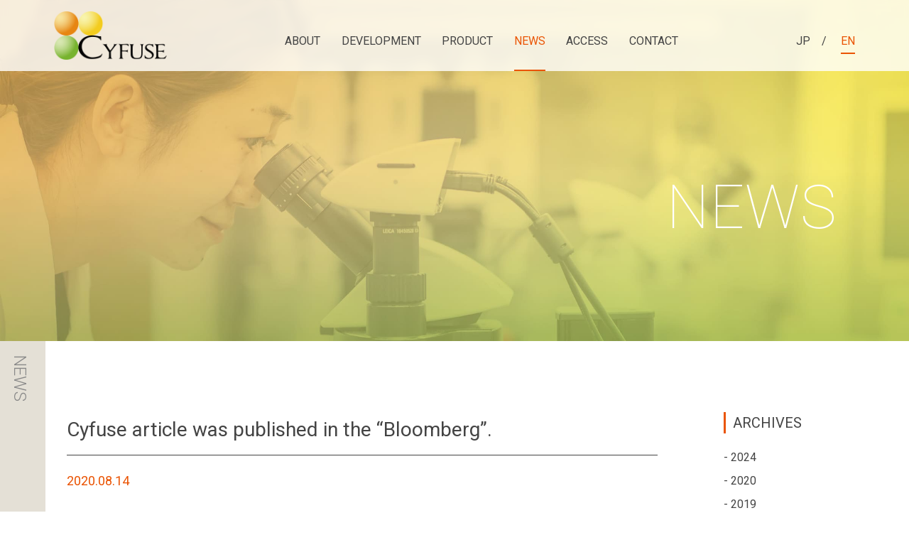

--- FILE ---
content_type: text/html; charset=UTF-8
request_url: https://en.cyfusebio.com/news/86/
body_size: 6714
content:
<!DOCTYPE HTML>
<html lang="en">
<head>
<!-- Google Tag Manager -->
<script>(function(w,d,s,l,i){w[l]=w[l]||[];w[l].push({'gtm.start':
new Date().getTime(),event:'gtm.js'});var f=d.getElementsByTagName(s)[0],
j=d.createElement(s),dl=l!='dataLayer'?'&l='+l:'';j.async=true;j.src=
'https://www.googletagmanager.com/gtm.js?id='+i+dl;f.parentNode.insertBefore(j,f);
})(window,document,'script','dataLayer','GTM-5RJR54G9');</script>
<!-- End Google Tag Manager -->

<meta charset="UTF-8">
	
<title>Cyfuse article was published in the &#8220;Bloomberg&#8221;. ｜ Cyfuse Biomedical K.K.</title>
    
<meta name='robots' content='max-image-preview:large' />
<link rel="alternate" type="application/rss+xml" title="Cyfuse Biomedical K.K. &raquo; Cyfuse article was published in the &#8220;Bloomberg&#8221;. Comments Feed" href="https://en.cyfusebio.com/news/86/feed/" />
<link rel="alternate" title="oEmbed (JSON)" type="application/json+oembed" href="https://en.cyfusebio.com/wp-json/oembed/1.0/embed?url=https%3A%2F%2Fen.cyfusebio.com%2Fnews%2F86%2F" />
<link rel="alternate" title="oEmbed (XML)" type="text/xml+oembed" href="https://en.cyfusebio.com/wp-json/oembed/1.0/embed?url=https%3A%2F%2Fen.cyfusebio.com%2Fnews%2F86%2F&#038;format=xml" />
<style id='wp-img-auto-sizes-contain-inline-css' type='text/css'>
img:is([sizes=auto i],[sizes^="auto," i]){contain-intrinsic-size:3000px 1500px}
/*# sourceURL=wp-img-auto-sizes-contain-inline-css */
</style>
<style id='wp-block-library-inline-css' type='text/css'>
:root{--wp-block-synced-color:#7a00df;--wp-block-synced-color--rgb:122,0,223;--wp-bound-block-color:var(--wp-block-synced-color);--wp-editor-canvas-background:#ddd;--wp-admin-theme-color:#007cba;--wp-admin-theme-color--rgb:0,124,186;--wp-admin-theme-color-darker-10:#006ba1;--wp-admin-theme-color-darker-10--rgb:0,107,160.5;--wp-admin-theme-color-darker-20:#005a87;--wp-admin-theme-color-darker-20--rgb:0,90,135;--wp-admin-border-width-focus:2px}@media (min-resolution:192dpi){:root{--wp-admin-border-width-focus:1.5px}}.wp-element-button{cursor:pointer}:root .has-very-light-gray-background-color{background-color:#eee}:root .has-very-dark-gray-background-color{background-color:#313131}:root .has-very-light-gray-color{color:#eee}:root .has-very-dark-gray-color{color:#313131}:root .has-vivid-green-cyan-to-vivid-cyan-blue-gradient-background{background:linear-gradient(135deg,#00d084,#0693e3)}:root .has-purple-crush-gradient-background{background:linear-gradient(135deg,#34e2e4,#4721fb 50%,#ab1dfe)}:root .has-hazy-dawn-gradient-background{background:linear-gradient(135deg,#faaca8,#dad0ec)}:root .has-subdued-olive-gradient-background{background:linear-gradient(135deg,#fafae1,#67a671)}:root .has-atomic-cream-gradient-background{background:linear-gradient(135deg,#fdd79a,#004a59)}:root .has-nightshade-gradient-background{background:linear-gradient(135deg,#330968,#31cdcf)}:root .has-midnight-gradient-background{background:linear-gradient(135deg,#020381,#2874fc)}:root{--wp--preset--font-size--normal:16px;--wp--preset--font-size--huge:42px}.has-regular-font-size{font-size:1em}.has-larger-font-size{font-size:2.625em}.has-normal-font-size{font-size:var(--wp--preset--font-size--normal)}.has-huge-font-size{font-size:var(--wp--preset--font-size--huge)}.has-text-align-center{text-align:center}.has-text-align-left{text-align:left}.has-text-align-right{text-align:right}.has-fit-text{white-space:nowrap!important}#end-resizable-editor-section{display:none}.aligncenter{clear:both}.items-justified-left{justify-content:flex-start}.items-justified-center{justify-content:center}.items-justified-right{justify-content:flex-end}.items-justified-space-between{justify-content:space-between}.screen-reader-text{border:0;clip-path:inset(50%);height:1px;margin:-1px;overflow:hidden;padding:0;position:absolute;width:1px;word-wrap:normal!important}.screen-reader-text:focus{background-color:#ddd;clip-path:none;color:#444;display:block;font-size:1em;height:auto;left:5px;line-height:normal;padding:15px 23px 14px;text-decoration:none;top:5px;width:auto;z-index:100000}html :where(.has-border-color){border-style:solid}html :where([style*=border-top-color]){border-top-style:solid}html :where([style*=border-right-color]){border-right-style:solid}html :where([style*=border-bottom-color]){border-bottom-style:solid}html :where([style*=border-left-color]){border-left-style:solid}html :where([style*=border-width]){border-style:solid}html :where([style*=border-top-width]){border-top-style:solid}html :where([style*=border-right-width]){border-right-style:solid}html :where([style*=border-bottom-width]){border-bottom-style:solid}html :where([style*=border-left-width]){border-left-style:solid}html :where(img[class*=wp-image-]){height:auto;max-width:100%}:where(figure){margin:0 0 1em}html :where(.is-position-sticky){--wp-admin--admin-bar--position-offset:var(--wp-admin--admin-bar--height,0px)}@media screen and (max-width:600px){html :where(.is-position-sticky){--wp-admin--admin-bar--position-offset:0px}}

/*# sourceURL=wp-block-library-inline-css */
</style><style id='global-styles-inline-css' type='text/css'>
:root{--wp--preset--aspect-ratio--square: 1;--wp--preset--aspect-ratio--4-3: 4/3;--wp--preset--aspect-ratio--3-4: 3/4;--wp--preset--aspect-ratio--3-2: 3/2;--wp--preset--aspect-ratio--2-3: 2/3;--wp--preset--aspect-ratio--16-9: 16/9;--wp--preset--aspect-ratio--9-16: 9/16;--wp--preset--color--black: #000000;--wp--preset--color--cyan-bluish-gray: #abb8c3;--wp--preset--color--white: #ffffff;--wp--preset--color--pale-pink: #f78da7;--wp--preset--color--vivid-red: #cf2e2e;--wp--preset--color--luminous-vivid-orange: #ff6900;--wp--preset--color--luminous-vivid-amber: #fcb900;--wp--preset--color--light-green-cyan: #7bdcb5;--wp--preset--color--vivid-green-cyan: #00d084;--wp--preset--color--pale-cyan-blue: #8ed1fc;--wp--preset--color--vivid-cyan-blue: #0693e3;--wp--preset--color--vivid-purple: #9b51e0;--wp--preset--gradient--vivid-cyan-blue-to-vivid-purple: linear-gradient(135deg,rgb(6,147,227) 0%,rgb(155,81,224) 100%);--wp--preset--gradient--light-green-cyan-to-vivid-green-cyan: linear-gradient(135deg,rgb(122,220,180) 0%,rgb(0,208,130) 100%);--wp--preset--gradient--luminous-vivid-amber-to-luminous-vivid-orange: linear-gradient(135deg,rgb(252,185,0) 0%,rgb(255,105,0) 100%);--wp--preset--gradient--luminous-vivid-orange-to-vivid-red: linear-gradient(135deg,rgb(255,105,0) 0%,rgb(207,46,46) 100%);--wp--preset--gradient--very-light-gray-to-cyan-bluish-gray: linear-gradient(135deg,rgb(238,238,238) 0%,rgb(169,184,195) 100%);--wp--preset--gradient--cool-to-warm-spectrum: linear-gradient(135deg,rgb(74,234,220) 0%,rgb(151,120,209) 20%,rgb(207,42,186) 40%,rgb(238,44,130) 60%,rgb(251,105,98) 80%,rgb(254,248,76) 100%);--wp--preset--gradient--blush-light-purple: linear-gradient(135deg,rgb(255,206,236) 0%,rgb(152,150,240) 100%);--wp--preset--gradient--blush-bordeaux: linear-gradient(135deg,rgb(254,205,165) 0%,rgb(254,45,45) 50%,rgb(107,0,62) 100%);--wp--preset--gradient--luminous-dusk: linear-gradient(135deg,rgb(255,203,112) 0%,rgb(199,81,192) 50%,rgb(65,88,208) 100%);--wp--preset--gradient--pale-ocean: linear-gradient(135deg,rgb(255,245,203) 0%,rgb(182,227,212) 50%,rgb(51,167,181) 100%);--wp--preset--gradient--electric-grass: linear-gradient(135deg,rgb(202,248,128) 0%,rgb(113,206,126) 100%);--wp--preset--gradient--midnight: linear-gradient(135deg,rgb(2,3,129) 0%,rgb(40,116,252) 100%);--wp--preset--font-size--small: 13px;--wp--preset--font-size--medium: 20px;--wp--preset--font-size--large: 36px;--wp--preset--font-size--x-large: 42px;--wp--preset--spacing--20: 0.44rem;--wp--preset--spacing--30: 0.67rem;--wp--preset--spacing--40: 1rem;--wp--preset--spacing--50: 1.5rem;--wp--preset--spacing--60: 2.25rem;--wp--preset--spacing--70: 3.38rem;--wp--preset--spacing--80: 5.06rem;--wp--preset--shadow--natural: 6px 6px 9px rgba(0, 0, 0, 0.2);--wp--preset--shadow--deep: 12px 12px 50px rgba(0, 0, 0, 0.4);--wp--preset--shadow--sharp: 6px 6px 0px rgba(0, 0, 0, 0.2);--wp--preset--shadow--outlined: 6px 6px 0px -3px rgb(255, 255, 255), 6px 6px rgb(0, 0, 0);--wp--preset--shadow--crisp: 6px 6px 0px rgb(0, 0, 0);}:where(.is-layout-flex){gap: 0.5em;}:where(.is-layout-grid){gap: 0.5em;}body .is-layout-flex{display: flex;}.is-layout-flex{flex-wrap: wrap;align-items: center;}.is-layout-flex > :is(*, div){margin: 0;}body .is-layout-grid{display: grid;}.is-layout-grid > :is(*, div){margin: 0;}:where(.wp-block-columns.is-layout-flex){gap: 2em;}:where(.wp-block-columns.is-layout-grid){gap: 2em;}:where(.wp-block-post-template.is-layout-flex){gap: 1.25em;}:where(.wp-block-post-template.is-layout-grid){gap: 1.25em;}.has-black-color{color: var(--wp--preset--color--black) !important;}.has-cyan-bluish-gray-color{color: var(--wp--preset--color--cyan-bluish-gray) !important;}.has-white-color{color: var(--wp--preset--color--white) !important;}.has-pale-pink-color{color: var(--wp--preset--color--pale-pink) !important;}.has-vivid-red-color{color: var(--wp--preset--color--vivid-red) !important;}.has-luminous-vivid-orange-color{color: var(--wp--preset--color--luminous-vivid-orange) !important;}.has-luminous-vivid-amber-color{color: var(--wp--preset--color--luminous-vivid-amber) !important;}.has-light-green-cyan-color{color: var(--wp--preset--color--light-green-cyan) !important;}.has-vivid-green-cyan-color{color: var(--wp--preset--color--vivid-green-cyan) !important;}.has-pale-cyan-blue-color{color: var(--wp--preset--color--pale-cyan-blue) !important;}.has-vivid-cyan-blue-color{color: var(--wp--preset--color--vivid-cyan-blue) !important;}.has-vivid-purple-color{color: var(--wp--preset--color--vivid-purple) !important;}.has-black-background-color{background-color: var(--wp--preset--color--black) !important;}.has-cyan-bluish-gray-background-color{background-color: var(--wp--preset--color--cyan-bluish-gray) !important;}.has-white-background-color{background-color: var(--wp--preset--color--white) !important;}.has-pale-pink-background-color{background-color: var(--wp--preset--color--pale-pink) !important;}.has-vivid-red-background-color{background-color: var(--wp--preset--color--vivid-red) !important;}.has-luminous-vivid-orange-background-color{background-color: var(--wp--preset--color--luminous-vivid-orange) !important;}.has-luminous-vivid-amber-background-color{background-color: var(--wp--preset--color--luminous-vivid-amber) !important;}.has-light-green-cyan-background-color{background-color: var(--wp--preset--color--light-green-cyan) !important;}.has-vivid-green-cyan-background-color{background-color: var(--wp--preset--color--vivid-green-cyan) !important;}.has-pale-cyan-blue-background-color{background-color: var(--wp--preset--color--pale-cyan-blue) !important;}.has-vivid-cyan-blue-background-color{background-color: var(--wp--preset--color--vivid-cyan-blue) !important;}.has-vivid-purple-background-color{background-color: var(--wp--preset--color--vivid-purple) !important;}.has-black-border-color{border-color: var(--wp--preset--color--black) !important;}.has-cyan-bluish-gray-border-color{border-color: var(--wp--preset--color--cyan-bluish-gray) !important;}.has-white-border-color{border-color: var(--wp--preset--color--white) !important;}.has-pale-pink-border-color{border-color: var(--wp--preset--color--pale-pink) !important;}.has-vivid-red-border-color{border-color: var(--wp--preset--color--vivid-red) !important;}.has-luminous-vivid-orange-border-color{border-color: var(--wp--preset--color--luminous-vivid-orange) !important;}.has-luminous-vivid-amber-border-color{border-color: var(--wp--preset--color--luminous-vivid-amber) !important;}.has-light-green-cyan-border-color{border-color: var(--wp--preset--color--light-green-cyan) !important;}.has-vivid-green-cyan-border-color{border-color: var(--wp--preset--color--vivid-green-cyan) !important;}.has-pale-cyan-blue-border-color{border-color: var(--wp--preset--color--pale-cyan-blue) !important;}.has-vivid-cyan-blue-border-color{border-color: var(--wp--preset--color--vivid-cyan-blue) !important;}.has-vivid-purple-border-color{border-color: var(--wp--preset--color--vivid-purple) !important;}.has-vivid-cyan-blue-to-vivid-purple-gradient-background{background: var(--wp--preset--gradient--vivid-cyan-blue-to-vivid-purple) !important;}.has-light-green-cyan-to-vivid-green-cyan-gradient-background{background: var(--wp--preset--gradient--light-green-cyan-to-vivid-green-cyan) !important;}.has-luminous-vivid-amber-to-luminous-vivid-orange-gradient-background{background: var(--wp--preset--gradient--luminous-vivid-amber-to-luminous-vivid-orange) !important;}.has-luminous-vivid-orange-to-vivid-red-gradient-background{background: var(--wp--preset--gradient--luminous-vivid-orange-to-vivid-red) !important;}.has-very-light-gray-to-cyan-bluish-gray-gradient-background{background: var(--wp--preset--gradient--very-light-gray-to-cyan-bluish-gray) !important;}.has-cool-to-warm-spectrum-gradient-background{background: var(--wp--preset--gradient--cool-to-warm-spectrum) !important;}.has-blush-light-purple-gradient-background{background: var(--wp--preset--gradient--blush-light-purple) !important;}.has-blush-bordeaux-gradient-background{background: var(--wp--preset--gradient--blush-bordeaux) !important;}.has-luminous-dusk-gradient-background{background: var(--wp--preset--gradient--luminous-dusk) !important;}.has-pale-ocean-gradient-background{background: var(--wp--preset--gradient--pale-ocean) !important;}.has-electric-grass-gradient-background{background: var(--wp--preset--gradient--electric-grass) !important;}.has-midnight-gradient-background{background: var(--wp--preset--gradient--midnight) !important;}.has-small-font-size{font-size: var(--wp--preset--font-size--small) !important;}.has-medium-font-size{font-size: var(--wp--preset--font-size--medium) !important;}.has-large-font-size{font-size: var(--wp--preset--font-size--large) !important;}.has-x-large-font-size{font-size: var(--wp--preset--font-size--x-large) !important;}
/*# sourceURL=global-styles-inline-css */
</style>

<style id='classic-theme-styles-inline-css' type='text/css'>
/*! This file is auto-generated */
.wp-block-button__link{color:#fff;background-color:#32373c;border-radius:9999px;box-shadow:none;text-decoration:none;padding:calc(.667em + 2px) calc(1.333em + 2px);font-size:1.125em}.wp-block-file__button{background:#32373c;color:#fff;text-decoration:none}
/*# sourceURL=/wp-includes/css/classic-themes.min.css */
</style>
<link rel="https://api.w.org/" href="https://en.cyfusebio.com/wp-json/" /><link rel="alternate" title="JSON" type="application/json" href="https://en.cyfusebio.com/wp-json/wp/v2/posts/86" /><link rel="EditURI" type="application/rsd+xml" title="RSD" href="https://en.cyfusebio.com/wp/xmlrpc.php?rsd" />
<link rel="canonical" href="https://en.cyfusebio.com/news/86/" />
<link rel='shortlink' href='https://en.cyfusebio.com/?p=86' />
<link rel="icon" href="https://en.cyfusebio.com/wp/wp-content/uploads/2025/08/favicon-150x150.png" sizes="32x32" />
<link rel="icon" href="https://en.cyfusebio.com/wp/wp-content/uploads/2025/08/favicon-300x300.png" sizes="192x192" />
<link rel="apple-touch-icon" href="https://en.cyfusebio.com/wp/wp-content/uploads/2025/08/favicon-300x300.png" />
<meta name="msapplication-TileImage" content="https://en.cyfusebio.com/wp/wp-content/uploads/2025/08/favicon-300x300.png" />
   

<meta name="keywords" content="Cyfuse Biomedical K.K.">
<meta name="description" content="Cyfuse contributes to significant advances in medical treatments through its revolutionary 3D tissue-engineering technology.">
<meta property="og:type" content="website">
<meta property="og:title" content="Cyfuse Biomedical K.K.">
<meta property="og:description" content="Cyfuse contributes to significant advances in medical treatments through its revolutionary 3D tissue-engineering technology.">
<meta property="og:url" content="https://www.cyfusebio.com/">
<meta property="og:site_name" content="Cyfuse Biomedical K.K.">
<meta property="og:image" content="/common/images/ogp.jpg">

<meta name="viewport" content="width=device-width, user-scalable=no, initial-scale=1, maximum-scale=1">
<meta name="format-detection" content="telephone=no">

<link href="/common/css/reset.css" rel="stylesheet" type="text/css" media="all">
<link href="/common/css/common.css?240220" rel="stylesheet" type="text/css" media="all">
<link href="/common/css/second.css?250813" rel="stylesheet" type="text/css" media="all">

<script src="https://cdnjs.cloudflare.com/ajax/libs/jquery/3.2.1/jquery.js"></script>
<script type="text/javascript" src="/common/js/common.js"></script> 
<script type="text/javascript" src="/common/js/jquery.matchHeight.js"></script>
<script type="text/javascript">
	$(function() {
		$('.match').matchHeight();
	});
</script>
<script type="text/javascript" src="/common/js/lity.min.js"></script> 
<link href="/common/css/lity.min.css" rel="stylesheet" type="text/css" media="all">

<script type="text/javascript" src="/common/js/jquery.simpleTicker.js"></script>
<script>
$(function(){
  $.simpleTicker($("#ticker-slide"),{
    'effectType':'roll',
    'speed':'1000'
    });
});
</script>

<link rel="icon" href="/common/images/favicon.ico">
<link rel="apple-touch-icon" href="/common/images/apple_icon.png" sizes="152x152">
<link rel="icon" href="/common/images/android_icon.png" sizes="192x192" type="image/png">

<!-- External files -->
<link rel="stylesheet" href="https://en.cyfusebio.com/wp/wp-content/themes/cyfuse/style.css">

<!-- RSS -->    
<link rel="alternate" type="application/rss+xml" title="RSS" href="https://en.cyfusebio.com/feed/" />

<!-- Global site tag (gtag.js) - Google Analytics -->
<script async src="https://www.googletagmanager.com/gtag/js?id=G-28RQ7W4101"></script>
<script>
  window.dataLayer = window.dataLayer || [];
  function gtag(){dataLayer.push(arguments);}
  gtag('js', new Date());

  gtag('config', 'G-28RQ7W4101');
  gtag('config', 'UA-195681874-1');
</script>

</head>
<body class="wp-singular post-template-default single single-post postid-86 single-format-standard wp-theme-cyfuse">
<!-- Google Tag Manager (noscript) -->
<noscript><iframe src="https://www.googletagmanager.com/ns.html?id=GTM-5RJR54G9"
height="0" width="0" style="display:none;visibility:hidden"></iframe></noscript>
<!-- End Google Tag Manager (noscript) -->

<div class="Wrapper">


      <header class="second_header">
      <div class="pc_nav">
        <h1><a href="/"><img src="/common/images/logo_bl.png" alt="Cyfuse Biomedical K.K."></a></h1>
    
    
      <nav class="Gnav">
        <ul>
        <li class="nav_parent"><a href="/about">ABOUT</a>
          <ul class="sub_nav">
          <li><a href="/about/">About Cyfuse</a></li>
          <li><a href="/about/what-is">Regenerative Medicine</a></li>
          <li><a href="/about/business">Business Undertakings</a></li>
          <li><a href="/about/company">Company</a></li>
          <li><a href="/about/introduction">Introduction</a></li>
          <li><a href="/about/management">Management Team</a></li>
          <li><a href="/about/guideline">Policy</a></li>
          </ul>
        </li>
        <li class="nav_parent"><a href="/development">DEVELOPMENT</a>
          <ul class="sub_nav">
          <li><a href="/development">Platform Technology</a></li>
          <li><a href="/development/randd">R&amp;D</a></li>
          <li><a href="/development/paper-publication">Treatise, Articles</a></li>
          </ul>
        </li>
        <li class="nav_parent"><a href="/product">PRODUCT</a>
          <ul class="sub_nav">
          <li><a href="/product">Bio 3D Printer</a></li>
          <li><a href="/product/regenova">Regenova</a></li>
          <li><a href="/product/s-pike">S-PIKE</a></li>
          </ul>
        </li>
        <li class="nav_parent"><a href="/news/">NEWS</a></li>
        <li class="nav_parent"><a href="/#access">ACCESS</a></li>
        <li class="nav_parent"><a href="/contact/">CONTACT</a></li>
        
        </ul>
      </nav>
      
      <div class="lang_nav">
        <ul>
        <li><a href="https://www.cyfusebio.com/">JP</a>　/　</li>
        <li><a href="/" class="current">EN</a></li>
        </ul>
      </div>
   </div><!--pc_nav-->   
      
  
  <div class="sp_nav">
      <h1><a href="/"><img src="/common/images/logo.png" alt="Cyfuse Biomedical K.K." class="logo_wh"><img src="/common/images/logo_bl.png" alt="Cyfuse Biomedical K.K." class="logo_bl"></a></h1>
      <button type="button" class="drawer-toggle drawer-hamburger">
        <span class="drawer-hamburger-icon"></span>
      </button>

      <div id="drawer" class="drawer">

            <button type="button" class="drawer-close">
              <span>×</span>
            </button>

        

          <p class="sp_logo"><img src="/common/images/logo_bl.png" alt="Cyfuse Biomedical K.K."></p>

          <nav class="Gnav_sp">
          <ul>
          <li><span class="trigger">ABOUT</span>
            <ul class="sp_sub_nav">
            <li><a href="/about/">About Cyfuse</a></li>
            <li><a href="/about/what-is">Regenerative Medicine</a></li>
            <li><a href="/about/business">Business Undertakings</a></li>
            <li><a href="/about/company">Company</a></li>
            <li><a href="/about/introduction">Introduction</a></li>
            <li><a href="/about/management">Management Team</a></li>
            <li><a href="/about/guideline">Policy</a></li>
            </ul>
          </li>
          <li><span class="trigger">DEVELOPMENT</span>
            <ul class="sp_sub_nav">
            <li><a href="/development">Platform Technology</a></li>
            <li><a href="/development/randd">R&amp;D</a></li>
            <li><a href="/development/paper-publication">Treatise, Articles</a></li>
            </ul>
          </li>
          <li><span class="trigger">PRODUCT</span>
            <ul class="sp_sub_nav">
            <li><a href="/product">Bio 3D Printer</a></li>
            <li><a href="/product/regenova">Regenova</a></li>
            <li><a href="/product/s-pike">S-PIKE</a></li>
            </ul>
          </li>
          <li><a href="/news/">NEWS</a></li>
          <li><a href="/#access">ACCESS</a></li>
          <li><a href="/contact/">CONTACT</a></li>
          
          </ul>
        </nav>
          
          
          <div class="lang_nav">
            <ul>
            <li><a href="https://www.cyfusebio.com/">JP</a>　/　</li>
            <li><a href="/" class="current">EN</a></li>
            </ul>
          </div>
        


      </div><!--drawer-->

  </div><!--sp_nav-->
    
      
  
</header>        	
<div class="pagettl hero top_fadein">
  <img src="/common/images/news/mainvisual_news.jpg" alt="NEWS">
  <h2>NEWS</h2>
</div><!--pagettl-->



<div class="Container second_container">
  <div class="Side_ttl"><p>NEWS</p></div>
      
      <div class="second_wrapper">
      <div class="Contents NewsList">
      
      <div class="flex_box">
        <div class="Main">
      			   
            <h3 class="Entry_ttl">Cyfuse article was published in the &#8220;Bloomberg&#8221;.</h3>
          
          <div class="Entry_head">
            <time>2020.08.14</time>
            
          </div>
          
          <div class="Entry_box">
              <p>Cyfuse interview article was published in the<br />
International media &#8220;Bloomberg&#8221; website.</p>
<p>Please visit the Bloomberg website from <a href="https://sponsored.bloomberg.com/news/sponsors/features/japangov/japan-innovating-the-future/?adv=11398&amp;prx_t=zfoFAAAAAAUk0NA&amp;prx_ro=s" target="_blank" rel="noopener">here</a>.</p>
          </div><!--Entry_box-->
            
            	
      <div class="prev_btn">
            <div class="btn"><a href="https://en.cyfusebio.com/news"><span>BACK</span></a></div>
          </div>
          
        </div><!--Main-->
        
        
            <div class="Side">
          <h3>ARCHIVES</h3>
          <ul class="side_menu">
          	<li><a href='https://en.cyfusebio.com/news/date/2024/'>2024</a></li>
	<li><a href='https://en.cyfusebio.com/news/date/2020/'>2020</a></li>
	<li><a href='https://en.cyfusebio.com/news/date/2019/'>2019</a></li>
	<li><a href='https://en.cyfusebio.com/news/date/2018/'>2018</a></li>
          </ul>
    </div>  
			
		        
        
        </div><!--flex_box-->
        
        
        
    </div><!--Contents-->
    
  </div><!--second_wrapper-->
</div><!--Container-->
        
        
<footer>
  <div class="footer_inner">
    <div class="foot_contact">
      <div class="foot_contact_l">
        <div class="foot_contact_ttl">
            
            <h3>CONTACT</h3>
          
        </div>
        <p class="foot_contact_l_txt">Please feel free to contact us.</p>
      </div>
      <div class="foot_contact_r">
        
        <p class="btn btn_wh"><a href="/contact/"><span>CONTACT US</span></a></p>
      </div>
    </div><!--foot_contact-->
    
    
    <div class="foot_logo">
      <p><img src="/common/images/logo.png" alt="Cyfuse Biomedical K.K."></p>
      <p>Cyfuse Biomedical K.K.</p>
    </div>
    
    <div class="foot_menu">
      <ul>
      <li><a href="/">TOP</a></li>
      
      </ul>
      <ul>
      <li><a href="/about/">ABOUT</a>
            <ul>
            <li><a href="/about/">About Cyfuse</a></li>
            <li><a href="/about/what-is">Regenerative Medicine</a></li>
            <li><a href="/about/business">Business Undertakings</a></li>
            <li><a href="/about/company">Company</a></li>
            <li><a href="/about/introduction">Introduction</a></li>
            <li><a href="/about/management">Management Team</a></li>
            <li><a href="/about/guideline">Policy</a></li>
            </ul>
      </li>
      </ul>
      <ul>
      <li><a href="/development">DEVELOPMENT</a>
            <ul>
            <li><a href="/development">Platform Technology</a></li>
            <li><a href="/development/randd">R&amp;D</a></li>
            <li><a href="/development/paper-publication">Treatise, Articles</a></li>
            </ul>
      </li>
      </ul>
      
      <ul>
      <li><a href="/product">PRODUCT</a>
            <ul>
            <li><a href="/product">Bio 3D Printer</a></li>
            <li><a href="/product/regenova">Regenova</a></li>
            <li><a href="/product/s-pike">S-PIKE</a></li>
            </ul>
      </li>
      </ul>
      <ul>
      
      <li><a href="/#access">ACCESS</a></li>
      <li><a href="/contact/">CONTACT</a></li>
      </ul>
    </div><!--foot_menu-->
    
    <div class="foot_bottom">
      <p><a href="/privacy">PRIVACY POLICY</a></p>
      
      <p class="Copyright"> &copy; CYFUSE BIOMEDICAL K.K.</p>
    </div>
  
  </div><!--footer_inner-->
</footer>

<script type="speculationrules">
{"prefetch":[{"source":"document","where":{"and":[{"href_matches":"/*"},{"not":{"href_matches":["/wp/wp-*.php","/wp/wp-admin/*","/wp/wp-content/uploads/*","/wp/wp-content/*","/wp/wp-content/plugins/*","/wp/wp-content/themes/cyfuse/*","/*\\?(.+)"]}},{"not":{"selector_matches":"a[rel~=\"nofollow\"]"}},{"not":{"selector_matches":".no-prefetch, .no-prefetch a"}}]},"eagerness":"conservative"}]}
</script>

</body>
</html>

--- FILE ---
content_type: text/css
request_url: https://en.cyfusebio.com/common/css/reset.css
body_size: 628
content:
@charset "UTF-8";
/* CSS Document */

*{margin:0px; padding:0px;}
html, body, div, span, object, iframe,
h1, h2, h3, h4, h5, h6, p, blockquote, pre,
abbr, address, cite, code,
del, dfn, em, img, ins, kbd, q, samp,
small, strong, sub, sup, var,
b, i,
dl, dt, dd, ol, ul, li,
fieldset, form, label, legend,
table, caption, tbody, tfoot, thead, tr, th, td,
article, aside, canvas, details, figcaption, figure, 
footer, header, hgroup, menu, nav, section, summary,
time, mark, audio, video {
margin:0;
padding:0;
border:0;
outline:0;
font-size:100%;
vertical-align:bottom;
background:transparent;
font-weight:normal;}

body {line-height:1;}

article,aside,details,figcaption,figure,
footer,header,hgroup,menu,nav,section {display:block;}

hr {
display:block;
height:1px;
border:0;
border-top:1px solid #cccccc;
margin:1em 0;
padding:0;}

ul {list-style:none;}

input, select {vertical-align:middle;}

div {display: block;}

h1, h2, h3, h4, h5, h6, p, address{
	display: block;
	font-size: 100%;
	font-weight: normal;
	font-style: normal;}

img {vertical-align: bottom; border: none;}

table{border-collapse:collapse; width:100%;}

a {outline:none; }
a:focus {outline:none;}
*:focus {
  outline: none;
}

input[type="button"],
input[type="text"],
input[type="submit"],
input[type="image"],
textarea{
   -webkit-appearance: none;
   border-radius: 0;
}

--- FILE ---
content_type: text/css
request_url: https://en.cyfusebio.com/common/css/common.css?240220
body_size: 5479
content:
@charset "utf-8";

@import url('https://fonts.googleapis.com/css2?family=Noto+Sans+JP:wght@100;400;500;700&display=swap');
@import url('https://fonts.googleapis.com/css2?family=Roboto:wght@100;300;400&display=swap');

html{
    font-size: 62.5%;
}
body {
	font-family: 'Roboto', sans-serif;
	font-size:1.6rem;/* 16px*/
	line-height: 1.8;
	-webkit-font-smoothing: antialiased;
	-webkit-text-size-adjust: 100%;
	color:#444;}

a{color:#444; text-decoration:none; transition: 0.3s all;}
a img{transition: 0.3s all;}

a:hover{
	opacity:0.6;
	transition: 0.3s all;}
	
img{
	max-width: 100%;
	 height: auto;
}
.Center{
  text-align: center;
}

@media screen and (min-width:768px){.pc_hidden{display: none;}}
@media screen and (max-width:767px) {.sp_hidden{display: none;} body {font-size: 1.4rem;}}

/*Hack */
.clearfix:after{
    content: ""; 
    display: block; 
    clear: both;}
.clearfix {zoom:1;}


/*common/////////////////*/
.Contents{
  max-width: 1000px;
  margin: 0 auto;
  padding: 0 30px;
}
  @media screen and (min-width:1261px){
  .Contents{max-width: 1200px;}}

.Container{
  padding-bottom: 200px;
  overflow:hidden;
}
.bg_gray{background: #F6F5EF;}

.ttl_dot{
  text-align: center;
  background: url("../images/ttl_icon.png") top center no-repeat;
  padding-top: 30px;
  margin-bottom: 50px;
  background-size: 36px 12px;
}
.ttl_dot h2 span{
  display: block;
  font-size: 1.4rem;
}
.ttl_dot h2{
  font-size: 3.4rem;
}

.btn{
  text-align: center;
  display: inline-block;
}
.btn a{
  display: block;
  border: 1px solid #444;
  padding: 20px;
  line-height: 1;
  width: 300px;
  
  position: relative;
  overflow: hidden;
  box-sizing: border-box;
}

.btn a:before {
	background : #444;
	content:"";
	display: block;
	height: 100%;
	left: -100%;
	position: absolute;
	transition: .2s;
	top: 0px;
	width: 100%;
  z-index: 1;
}
.btn a span{position: relative; z-index: 2;}


  .btn.btn_s a{width: 240px;}
  .btn.btn_wh a{color:  #FFF; border: 1px solid #FFF;}
  
  
  
  .btn.btn_or a{color:  #FFF; border: 2px solid #EA5404; background : #EA5404;}
  

  @media screen and (min-width:768px){
    .btn a:hover{color: #FFF !important; opacity: 1;}
    .btn a:hover:before { left:0; }
    .btn.btn_wh a:before {background : #FFF;}
    .btn.btn_wh a:hover{color: #444 !important;}
    .btn.btn_or a:before {background : #FFF;}
    .btn.btn_or a:hover{color: #EA5404 !important;}  
  }
  @media screen and (max-width:767px) {
    .ttl_dot h2{
      font-size: 2.4rem;
    }
    .ttl_dot{padding-top: 20px; margin-bottom: 30px;}
    .Container{padding-bottom: 150px;}
  }  

/*header////////////////*/
header{
  position:absolute;
  top: 0;
  left: 0;
  width: 100%;
  z-index: 10;
}

.logo_bl{display: none;}
header.is-fixed .logo_wh{display: none;}   
header.is-fixed .logo_bl{display: block;}

.link_blank{
  position: relative;
  padding-right: 20px;
}


.icon_blank{
  display: block;
  width: 10px;
  height: 8px;
  background: #FFF;
  position: absolute;
  top: 54px;
  bottom: 0;
  right: 0;
  box-sizing: border-box;
  transition: 0.3s;
}
.icon_blank:after{
  position:absolute;
  content: '';
  display: block;
  width: 10px;
  height: 8px;
  box-sizing: border-box;
  top: -3px;
  right: -3px;
  transition: 0.3s;
  border: 1px solid #FFF;
}
  li.nav_parent > a:hover .icon_blank{background: #EA5404;}
  li.nav_parent > a:hover .icon_blank:after{border-color: #EA5404;}

  header.is-fixed .icon_blank{background: #444; top: 24px;}
  .second_header .icon_blank{background: #444;}
  .second_header .icon_blank:after,header.is-fixed .icon_blank:after{border-color: #444;}  

  .btn .icon_blank{background: #444; top: 5px; }
  .btn .icon_blank:after{border-color: #444;}  
  
  .foot_menu .icon_blank{top: 5px;}


@media screen and (min-width:1001px){
  header h1{
    padding: 15px 0;
  }
   header h1 img{height: 70px; width: auto;}
  
  header.second_header{
    background: rgba(255,255,255,0.8);
    backdrop-filter: blur(5px);
    -webkit-backdrop-filter: blur(5px);
  }
  .pc_nav{
    display: flex;
    justify-content: space-around;
    position: relative;
    width: 100%;
  }
  .sp_nav{display: none;}
  
  header li{
    display: inline-block;
  }
  li.nav_parent{margin: 0 1vw;}
  
  li.nav_parent > a,.lang_nav li a{
    line-height: 1; display:inline-block;
    padding-top: 50px;
    position: relative;
    box-sizing: border-box;
  }
  
  li.nav_parent > a{height: 100px;}
  .lang_nav li a{padding-bottom: 10px;}
  
  li.nav_parent > a:before{
    content: "";
    position: absolute;
    left: 0;
    bottom: 0;
    width: 100%;
    height: 2px;
    background: #EA5404;
    transform-origin: left;
    transform: scale(0, 1);
    transition: 0.4s;
  }
  li.nav_parent > a:hover:before{transform: scale(1);}
  
  
  li.nav_parent > a.current:before,
  li.nav_parent > a.active:before,
  .lang_nav li a.current:before{
    content: ' ';
    position: absolute;
    left: 0;
    bottom: 0;
    width: 100%;
    height: 2px;
    background: #EA5404;
    display: block;transform: scale(1);
  }
  
  
  body.home li.nav_parent a,
  body.home li.nav_parent,
  body.home .lang_nav li a,
  body.home .lang_nav li{color: #FFF;}
  
  header a:hover{color: #EA5404 !important; opacity: 1;}
  
  li.nav_parent > a.current,
  li.nav_parent > a.active,
  .lang_nav li a.current{color: #EA5404 !important;}
   
  .sub_nav{
    width: 100%;
    background: #eae7e0;
    position: absolute;
		left: 0;
    top: 100px;
    text-align: center;
    padding: 40px 0;
    
  }
  .sub_nav li+li:before{
    content:'｜';
    display: inline;
    padding-left: 1vw;
    color: #AAA;
    font-size: 1.4rem;
    padding-right: 1vw;
  }
  
   .sub_nav a,.sub_nav li{color: #444 !important;}
   
   
   /*header　is-fixed*/
   header.is-fixed{
     background: rgba(255,255,255,0.8);
     position: fixed;
     backdrop-filter: blur(5px);
     -webkit-backdrop-filter: blur(5px);
     z-index: 99;
   }
   
   body.home header.is-fixed a,body.home header.is-fixed li{color: #444;}
   header.is-fixed h1{padding: 10px 0;}
   header.is-fixed h1 img{height: 40px; width: auto;}
   header.is-fixed li.nav_parent > a{height: 60px;}
   header.is-fixed .sub_nav{top: 60px;}
   header.is-fixed li.nav_parent > a,header.is-fixed .lang_nav li a{padding-top: 20px;}
   
   
   .btn:hover .icon_blank{background: #FFF;}
   .btn:hover .icon_blank:after{border-color: #FFF;} 
}


@media screen and (max-width:1000px){
  .pc_nav{display: none;}
  .sp_nav h1 {position: fixed; top: 0; left: 0; width: 100%; padding: 10px;}
  
  header.is-fixed .sp_nav h1{
    background: rgba(255,255,255,0.8);
    backdrop-filter: blur(5px);
    -webkit-backdrop-filter: blur(5px);
  }
  
  .sp_nav h1 img{
    width: 80px;
  }
  
  .sp_logo{
    margin-bottom: 20px;
  }
  .sp_logo img{width: 120px;}
  
  .Gnav_sp li{
    font-size: 1.8rem;
    border-bottom: 1px solid #CCC;
    
  }
  
   .Gnav_sp li ul li{
     border:none; font-size: 1.6rem; padding: 1.5vh 0 1.5vh 30px;
     position: relative;}
   .Gnav_sp li ul li:before{
     content: '';
     display: block;
     width:10px;
     height: 1px;
     position: absolute;
     top: 0;
     bottom: 0;
     left: 20px;
     margin: auto;
     background: #EA5404;}
     
   .Gnav_sp ul span.trigger,
   .Gnav_sp ul a{
      padding: 2vh 10px;
      display: block;
      
    }
  
  .drawer-hamburger {
      position: fixed;
      z-index: 99;
      top: 15px;
      right: 20px;
      display: block;
      width: 25px;
      box-sizing: border-box;
      
      height: 25px;
      -webkit-transition: all .6s cubic-bezier(0.190, 1.000, 0.220, 1.000);
      transition: all .6s cubic-bezier(0.190, 1.000, 0.220, 1.000);
      -webkit-transform: translate3d(0, 0, 0);
              transform: translate3d(0, 0, 0);
      border: 0;
      outline: 0;
      background: none;
    }

    .drawer-hamburger-icon {
      position: relative;
      display: block;
      margin-top: 0px;
    }

    .drawer-hamburger-icon,
    .drawer-hamburger-icon:before,
    .drawer-hamburger-icon:after {
      width: 100%;
      height: 2px;
      -webkit-transition: all .6s cubic-bezier(0.190, 1.000, 0.220, 1.000);
      transition: all .6s cubic-bezier(0.190, 1.000, 0.220, 1.000);
      background-color: #FFF;
    }
      header.is-fixed .drawer-hamburger-icon,
      header.is-fixed .drawer-hamburger-icon:before,
      header.is-fixed .drawer-hamburger-icon:after{
        background-color: #444;
      }
    

    .drawer-hamburger-icon:before,
    .drawer-hamburger-icon:after {
      position: absolute;
      top: -10px;
      left: 0;
      content: ' ';
    }
    .drawer-hamburger-icon:after {top: 10px;}

    .drawer-close{
      font-size: 3.6rem;
      border:none;
      z-index: 101;
      background: none;
      line-height: 3rem;
      top: 25px;
      right: 20px;
      position: absolute;
      font-family: 'Noto Sans JP', Meiryo, sans-serif;
      font-weight: 100;
    }

    .drawer {
      position: fixed;
      top: 0;
      left: 0;
      opacity: 0;visibility: hidden;
      z-index: 999;
      overflow-x: hidden;
      overflow-y: auto;
      -webkit-overflow-scrolling: touch;
      width: 100%;
      height: 100%;
      background:#eae7e0;
      box-sizing: border-box;
      padding: 20px;
      transition-property: all;
      transition-duration: 0.3s;
    }
    .drawer.open {
      opacity: 1;
      visibility: visible;
    }
    .sp_sub_nav{display: none;}
    .sp_sub_nav li a{padding: 0 10px 5px 10px;}
    .trigger{
      position: relative;
    }
    .trigger:after{
        content: "";
        display: block;
        width: 12px;
        height: 12px;
        position: absolute;
        top: 0;
        bottom: 0;
        margin: auto;
        right: 10px;
        border-right: 1px solid #444;
        border-bottom: 1px solid #444;
        transform: rotate(45deg);
        transition: 0.3s;
    }
    .trigger.open:after{transform: rotate(-135deg);}
    
    .lang_nav{
      text-align: center;
      margin-top: 5vh;
    }
    .lang_nav li{
      display: inline-block;
      font-size: 1.6rem;
    }
    .lang_nav li a.current{
      color: #EA5404;
      border-bottom: 2px solid #EA5404;
      padding-bottom: 5px;}
      
    .Gnav_sp .icon_blank{
      top: 0px !important;
      bottom: 0;
      margin: auto;
      right: 20px;
      background: #444;
    }
    .Gnav_sp .icon_blank:after{border-color: #444;}
}


  
/*footer////////////////////////*/
footer{
  padding: 20px 0 20px 0;
  background: #444;
  color: #FFF;
}

footer a{color: #FFF;}

.footer_inner{
  max-width: 1000px;
  margin: 0 auto;
  padding: 0 30px;
}
.foot_contact{
  margin-bottom: 60px;
  margin-top: -130px;
  background: url("../images/img_foot_contact.jpg") no-repeat left top;
  background-size: cover;
  position: relative;
}

.foot_contact_ttl{
}

.foot_contact_ttl h3{
  font-size: 2.4rem;
  letter-spacing: 2px;
  background: url("../images/ttl_icon.png") no-repeat 0 center;
  background-size: 36px 12px;
  padding-left: 50px;
  font-weight: 500 !important;
}
.foot_contact_l_txt{  
  padding-left: 50px;
  margin-top: 30px;}

.foot_contact_l_txt br{display: none;}
.foot_contact_l{
  padding: 45px;
  text-align: left;
  box-sizing: border-box;
  
}
.foot_contact_l p{font-weight: 500 !important;}
.foot_contact_r{
  position: relative;
  box-sizing: border-box;
  background: #EA5404;
  text-align: center;
  padding: 0 45px;
}

.foot_contact_r .btn{display: block;}
.foot_contact_r .btn a{width: 100%;}
.foot_contact_txt{
  margin: 20px 0;
}

.foot_logo img{width: 138px;}

@media screen and (min-width:768px){
  .foot_contact{
    display: flex;
  }
  
  .foot_contact_l{width: 65%;}
  .foot_contact_r{width: 35%;}
  
  .foot_contact_r .btn.btn_wh a:hover{color: #EA5404 !important;}
  
  .foot_contact_r .btn{
  
  position: absolute;
  top: 50%;
  left: 50%;
  width: 100%;
  box-sizing:  border-box;
  padding: 45px;
  transform: translate(-50%,-50%)
 }
  
}

@media screen and (min-width:1001px){
  .foot_contact_l_txt br{display: block;}
  
  .foot_logo p{
    margin-right: 20px;
    display: inline-block;
  }
  .foot_menu{
    margin: 50px 0;
    display: flex;
    justify-content: space-between;
  }
  .foot_menu li{
    margin-bottom: 30px;
  }
  .foot_menu li > ul{margin-top: 30px;}
  .foot_menu li > ul > li{
    margin-bottom: 10px;
    font-size: 1.4rem;
  }
  .foot_bottom{
    display: flex;
    justify-content: space-between;
    font-size: 1.4rem;
  }
}
@media screen and (max-width:1000px){
  .foot_contact_l,.foot_contact_r{padding: 20px;}

  footer{padding: 30px 0;  text-align: center;}
  .foot_menu{display: none;}
  .foot_logo img{width: 90px;}
  .foot_logo p{margin-bottom: 10px;}
  
  .foot_bottom{margin-top: 20px;}
  .Copyright{margin-top: 10px;}
}

@media screen and (max-width:767px){
  .foot_contact{margin: -80px 0 50px 0;}
  .foot_contact_ttl h3{
    font-size: 2rem;
  }
  .foot_contact_l_txt{  
    padding-left:0;
    margin-top: 10px;}
  
  .foot_contact_txt{margin-top: 0;}
  .foot_contact_l,.foot_contact_r{padding: 20px;}
}


/*/TOP Page///////////////////////*/
.kv{
  background: url("../images/kv.jpg") no-repeat top center;
  background-size: cover;
  
}

.kv_wrap{position: relative;}

.kv_inner{
  position: absolute;
  top: 20%;
  margin: auto;
  left: 0;
  padding: 0 30px;
  box-sizing:border-box;
  right: 0;
  max-width: 68vh;
}
.kv_bnr{
  width: 150px;
  position: absolute;
  bottom: 40px;
  left: 40px;
   display: flex;
      justify-content: space-between;
}

.kv_circle{
  position: relative;
}
.kv_txt{
  position: absolute;
  top: 50%;
  transform: translateY(-50%);
  left: 0;
  width: 100%;
  padding: 0 30px;
  box-sizing: border-box;
  text-align:center;}
  
/*.kv_txt1{margin-bottom: 5vh;} */

.icon_15th {
  display: block;
  margin-top: 20px;
}
.icon_15th img{
  width: 140px;
}

  /*kv anime*/
      .kv_item{opacity: 0;}

      .kv_fadeDown {
      animation-name:fadeDownAnime;
      animation-duration:1s;
      animation-fill-mode:forwards;
      opacity: 0;
      }
      .kv_fadeIn {
      animation-name:fadeInAnime;
      animation-duration:1s;
      animation-fill-mode:forwards;
      opacity: 0;
      }
      @keyframes fadeDownAnime{
        from {
          opacity: 0;
          transform: translateY(-20px);
        }

        to {
          opacity: 1;
          transform: translateY(0);
        }
      }
      @keyframes fadeInAnime{
        from {opacity: 0;}
        to {opacity: 1;}
      }

      .kv_circle_img{animation-delay:0.5s;}
      .kv_txt1{animation-delay: 1s;}
      .kv_txt2{animation-delay: 1.5s;}


.scroll_box{
      position: absolute;
      right: 20px;
      bottom: 150px;
      -ms-writing-mode: tb-lr;
      writing-mode: vertical-lr;
      color: #FFF;
      padding-bottom: 110px;
      font-size: 1.4rem;
    }
.scroll{position: relative;}    
.scroll:after{
  content: '';
      position: absolute;
      width: 1px;
      height:100px;
      background: #FFF;
      left: 0;
      right: 0;
      bottom: -110px;
      margin: auto;
      animation: sdl 2s cubic-bezier(1, 0, 0, 1) infinite;
}  
    @keyframes sdl {
      0% {
        transform: scale(1, 0);
        transform-origin: 0 0;
      }
      50% {
        transform: scale(1, 1);
        transform-origin: 0 0;
      }
      50.1% {
        transform: scale(1, 1);
        transform-origin: 0 100%;
      }
      100% {
        transform: scale(1, 0);
        transform-origin: 0 100%;
      }
    } 
    
.TopNews{
  padding: 100px 0;
}

.News_wrap{
  max-width: 800px; margin: 0 auto;
  margin-bottom: 30px;  
}
.News_box{
  border-bottom: 1px solid #DDD;
  padding: 20px 0;
}
.News_box a{
display: block;
}



.News_box time{
  color: #EA5404;
  font-size: 1.4rem;
  
  display: block;
}

.Pickup{  
  background: #FFF;
  
  }    
   
.ticker {
  position: relative;
  overflow: hidden;
  z-index: 0;
  
  }
.ticker ul {
  position: relative;
  display: block;
  width: 100%;
}

.ticker ul li {
  width: 100%;
  display: none;
  font-size: 1.4rem;
  line-height: 1.5;
  box-sizing: border-box;
}
.ticker ul li time{font-size: 1.4rem;}
.ticker ul li .News_ctg{
  color: #FFF;
  background: #666666;
  font-size: 1.4rem;
  padding: 1px 20px;
  margin-left: 20px;
}

.ticker ul li.tickerHook{z-index: 1 !important;}
.ticker ul li a{  
  display: block;
  padding: 5px 0;}  
  
.Pickup_ttl{
  font-size: 1.6rem;
  line-height: 1.6;
  letter-spacing: 0.05em;
} 


@media screen and (min-width:768px){
  .News_box_txt{
    display: flex;
    justify-content: space-between;
    }
  .News_box time{width: 10%;}   
  .News_box_ttl{width: 85%;}
  .Pickup{  
      position: absolute;
      bottom: 0;
      right: 0;
      height: 90px;
      width: 60%;
      max-width: 800px;
      padding:12px 0;
      box-sizing: border-box;
      overflow: hidden;
      display: flex;
      justify-content: space-between;
      align-items: center;}
     
    .Pickup_ttl{width: 100px; padding-left: 20px}
    .Pickup_link{
      width: 90px;
      text-align: center;
      }
    
    .ticker{
      flex-grow: 1;
      border-right: 1px solid #CCC;
      border-left: 1px solid #CCC;
      }
      .ticker ul li {padding: 0 10px;}
  .kv_bnr{
      width: 310px;
     }
    
    .kv_bnr > div{
      width: 150px;
    }
}
@media screen and (max-width:1260px){
    .ticker ul li {font-size: 1.4rem;}
     .Pickup{width: 70%;}
     
    .kv_bnr{width: 25vw; left: 20px; bottom: 20px; max-width: 250px;} 
    
    .kv_bnr > div{
      width: 48%;
    }
  }    

@media screen and (max-width:767px){
  .kv_txt{padding: 0 10vw;}
  .scroll_box{right: 10px; top:60%; bottom: auto; font-size: 1.2rem; padding-bottom: 60px;}
  .kv_inner{max-width: 50vh; top: 10%;}
    .Pickup{
      width: 100%;
      padding:5px 10px;
      position: absolute;
      bottom: 0;
      left: 0;
      box-sizing: border-box;
    }
    .Pickup_ttl{margin-bottom: 5px;}
    .Pickup_link{display: none;}
    .kv_bnr{width: 180px; bottom: 125px; left: 10px;} 
  
  .icon_15th{margin-top: 10px;}
  .icon_15th img{
    width: 80px;
  }
}

/*recruit contact*/
@media screen and (min-width:768px){
  .TopInfo{
    display: flex;
  }
  .TopInfo_box{
    height: 600px;
    width: 50%;}
  .TopInfo_box_inner{
    position: absolute;
    top: 20%;
    left: 0;
    width: 100%;
    text-align: center;
}
  .TopInfo_copy{
    font-size: 2rem;
    margin: 6vw 0 2vw 0;
    line-height: 2.5;
  }
}

@media screen and (max-width:767px){
  .TopInfo_copy{
    font-size: 1.8rem;
    margin: 20vw 0 5vw 0;
    line-height: 2;
  }
  .TopInfo_box_inner{text-align: center; padding: 30px 0;}
}

/*access*/
.Access{
  padding-top: 100px;
}

.Access h3{
  font-size: 2.4rem;
  padding-left: 20px;
  margin-bottom: 30px;
}
  .Access h3.ttl_tokyo_o{border-left: 5px #EA5404 solid;}
  .Access h3.ttl_tokyo_l{border-left: 5px #AACD04 solid;}
  .Access h3.ttl_kyushu_l{border-left: 5px #F6AB00 solid;}

.Map_tokyo{
  position: relative;
  height: 0;
  padding-top: 40%;
  overflow: hidden;
}

.Map_kyushu{
  position: relative;
  height: 0;
  padding-top: 40%;
  overflow: hidden;
}
.Map_tokyo iframe,
.Map_kyushu iframe{
  position: absolute;
  top: 0;
  left: 0;
  height: 100%;
  width: 100%;
}
.Access_tokyo{margin-bottom: 100px;}


@media screen and (min-width:768px){
  .Access_tokyo,.Access_kyushu{
    display: flex;
    justify-content: space-between;
  }
  
  
  .Access_kyushu_box,
  .Access_tokyo_box{width: 25%;}
  
  .Map_kyushu,
  .Map_tokyo{width: 70%;}
  .Access_kyushu_r{margin-top: 20px;}
  .address{font-size: 1.5rem;}
  }
  
  
@media screen and (max-width:767px){
  .Access h3{font-size: 1.8rem; margin-bottom: 20px;}
  .Access_tokyo_box + .Access_tokyo_box{margin-top: 20px;}
  .Access_kyushu_box{
    display: flex;
    justify-content: space-between;
  }
  .Access_kyushu_l{width: 52%;}
  .Access_kyushu_r{width: 44%;}
  .Map_tokyo{margin-bottom: 30px;}
  .Map_tokyo,.Map_kyushu{padding-top: 100%;}
  .Access_kyushu_box{margin-bottom: 20px;}
}

/*Top_cychannel//*/
.Top_cychannel{
  position: relative;
  margin-top: 100px;
  padding-top: 100px;
}
.Top_cychannel_logo{text-align: center; margin-bottom: 20px; padding: 0 20px;}
     .Top_cychannel_logo img{max-width: 500px;}
.Top_cychannel_bg{
  background: #f6f5ee;
  width: 75%;
  height: 60%;
  position: absolute;
  right: 0;
  top: 17%;
  z-index: -999;
}

.Top_cychannel .Contents{
  max-width: 1000px;
}
.cychannel_box_ttl{
  font-size: 1.8rem;
  margin: 10px 0;
  font-weight: 700;
}
.cychannel_box a{display: block;}


  @media screen and (min-width:768px){
    
    .cychannel_list{
        display: flex;
        flex-wrap: wrap;
        justify-content: space-between;

      }
      .cychannel_box{
        width: 47%;
        margin-bottom: 40px;
      }
  }
  
  @media screen and (max-width:767px){
    .Top_cychannel{
      margin-top: 80px;
    }
    .Top_cychannel_logo img{max-width: 400px;}
     .cychannel_box{margin-bottom: 30px;}
    .cychannel_box_ttl{font-size: 1.4rem;}
  }

/*fadein*/  
@keyframes fadeIn {
    0% {opacity: 0;}
    100% {opacity: 1}}

@-webkit-keyframes fadeIn{
    0% {opacity: 0;}
    100% {opacity: 1}}

.top_fadein{animation: fadeIn 2s ease 0s 1 normal;}

.fadein-y {
  opacity: 0;
  transform : translate(0, 40px);
  transition : all 1500ms;
  }

.fadein-x{
  opacity: 0;
  transform : translate(40px, 0);
  transition : all 1500ms;
  }
.fadein-x2{
  opacity: 0;
  transform : translate(-40px, 0);
  transition : all 1500ms;
  }  

.fadein-y.scrollin,.fadein-x.scrollin,.fadein-x2.scrollin{
  opacity: 1;
  transform: translate(0, 0);
}

.fadein {
  opacity: 0;
  transition : all 1500ms;
  }

.fadein.scrollin{
  opacity: 1;
  transform: translate(0, 0);
}   



--- FILE ---
content_type: text/css
request_url: https://en.cyfusebio.com/common/css/second.css?250813
body_size: 8163
content:
@charset "UTF-8";
/* CSS Document */

.pagettl{
  position: relative;}


.pagettl h2{
  position: absolute;
  top: 45%;
  right: 8%;
  font-size: 8.5rem;
  color: #FFF;
  font-weight: 100;
  letter-spacing: 1px;
}


.sub_ttl{
  padding: 40px;
  border-bottom: 1px solid #CCC;
}

.sub_ttl h3{
  font-size: 4.2rem;
  padding-left: 50px;
  background: url("../images/ttl_icon.png") no-repeat 0 2.4rem;
  line-height: 1.5;
  background-size: 36px 12px;
}


.ttl_line{
  margin-bottom: 40px;
  display: inline-block;
  font-size: 3.2rem;
  line-height: 1.5;
  position: relative;
  padding-left: 60px;
}
.ttl_line:after{
  content: '';
  display: block;
  width: 40px;
  height: 2px;
  background: linear-gradient(90deg, rgba(240,150,15,1) 0%, rgba(255,225,1,1) 50%, rgba(150,210,50,1) 100%);
  position: absolute;
  top: 2rem;
  left: 0;
  
}
.ttl_bg{
  background:#FAD6AB;
  text-align: center;
  font-size: 2.8rem;
  color: #FFF;
  padding: 5px;
  margin-bottom: 30px;
  
}
.ttl_side_line{
  display: flex;
  align-items: center;
  text-align: center;
  font-size: 3.2rem;
  max-width: 80%;
  margin: 0 auto 30px auto;
}
.ttl_side_line:before, .ttl_side_line:after {
	content: "";
	flex-grow: 1;
	height: 1px;
	background: #444;
	display: block;
}
.ttl_side_line:before {
	margin-right: 1em;
}
.ttl_side_line:after {
	margin-left: 1em;
}


.content-inner{max-width: 1000px; margin: 0 auto;}

@media screen and (max-width:1000px){
  .content-inner{
    max-width: 80%;
    
  }
}

.second_wrapper{
  padding-top: 100px;
}
.second_wrapper section p{
  line-height: 2.5;
  font-size: 1.7rem;
}

section + section{margin-top: 80px;}


.next_btn{
  text-align: center;
  margin: 100px 0;
}  

.next_btn .btn a{
  width: auto;
  min-width: 300px;
  position: relative;
  padding: 20px 50px;
}
.next_btn .btn a:after{
  content: '';
  display: block;
  width: 8px;
  height: 8px;
  border-top: 2px solid #444;
  border-right: 2px solid #444;
  transform: rotate(45deg);
  right: 20px;
  top: 0;
  bottom: 0;
  margin: auto;
  position: absolute;
  z-index: 10;
}
.next_btn .btn a:hover:after{border-color: #FFF}


.page_nav{text-align: center;}


.page_nav p{font-size: 2.4rem; margin-bottom: 20px;}

.page_nav ul li a{ padding-bottom: 10px;}
.page_nav ul li a.current{color: #EA5404; border-bottom: 2px solid #EA5404;}

section ol{
  margin-bottom: 30px;
  padding-left: 20px;
}
section ol li{margin-bottom: 10px;}
section p + ol{margin-top: 30px;}
section h5{
  font-weight: 700;
  margin-bottom: 20px;
}
  section h5.ttl_bg{font-weight: 400;}

.table_std{
  border-top: 1px solid #CCC
  }
.table_std th,
.table_std td{
  padding: 20px 30px; 
  vertical-align: middle;
  text-align: left;
  border-bottom: 1px solid #CCC
}
.table_std th{
  font-weight: 700;
  
}
.table_std th{white-space: nowrap;}


  @media screen and (min-width:768px){
    .second_container{
        padding-left: 5%;
        position: relative;}
    .Side_ttl{
      position: absolute;
      width: 5%;
      height: 100%;
      left: 0;
      background: #E4E0D6;
      -ms-writing-mode: tb-lr;
      writing-mode: vertical-lr;}

    .Side_ttl p{
      line-height: 1;
      color: #888888;
      font-size: 2.4rem;
      margin-top: 20px;
      font-weight: 300;
      margin-left: 1.25vw;
    }
    .Side_ttl p.fixed{
      position: fixed;
      top: 60px;
      left: 0;
    }
  
    .page_nav ul li,.page_nav p,.page_nav ul{display: inline-block; vertical-align: middle;}
    .page_nav ul li{margin-left: 20px; margin-bottom: 20px;}

  }

  @media screen and (max-width:1000px){
    .ttl_line{font-size: 3rem;}
    .Side_ttl p{font-size: 2rem;}
  }
  @media screen and (max-width:767px){
    .pagettl{overflow: hidden; background: #000;}
    .pagettl img{
     max-width: 150%;
     margin-left: -25%;
     opacity: 0.6;
    }
    .pagettl h2{
      right: 20px;
      letter-spacing: 0px;
      font-size: 4rem;}
      
    .sub_ttl{
      padding: 20px;
    }
    
    .sub_ttl h3{
      font-size: 2.8rem;
      letter-spacing: 1px;
      background-position: 0 1.4rem;
    }
    .second_wrapper{
      padding-top: 50px;
    }
    .second_wrapper section p{
      line-height: 1.8;
      font-size: 1.5rem;
    }
    .content-inner{max-width: 100%;}
    
    .ttl_line{font-size: 2rem; letter-spacing: 0px; padding-left: 20px;}
    .ttl_line:after{width: 2px; height: 100%; background: linear-gradient(180deg, rgba(240,150,15,1) 0%, rgba(255,225,1,1) 50%, rgba(150,210,50,1) 100%); top: 0;}
    .ttl_bg{font-size: 1.8rem;}
    .Side_ttl{display: none;}
    section + section{margin-top: 60px;}
    .next_btn .btn{display: block;}
    .next_btn .btn a{padding: 20px 40px 20px 20px;}
    
    .ttl_side_line{font-size: 2rem; max-width: 100%;}
    
    .table_std th,
    .table_std td{
      padding: 10px;}
    
    
    .page_nav ul{
      display: flex;
      flex-wrap: wrap;
    }
    .page_nav ul li{
      width: 50%;
      display: block;
      box-sizing: border-box;
      margin-bottom: 20px;
      font-size: 1.4rem;
    }
    .page_nav ul li a{padding-bottom: 5px;}
  }
  
  
/*about///////////////////////////////*/
.about_logo{
  text-align: center;
  margin: 30px 0 60px 0;
}  
ul.about_logo_color{
  display: flex;
  margin: 20px 0;
  justify-content: space-between;
}
ul.about_logo_color li{
  width: 32%;
  display: block;
  border-radius: 10px;
  padding: 10px;
  box-sizing: border-box;
  text-align: center;
}
ul.about_logo_color li.yellow{background: #F6AB00;}
ul.about_logo_color li.orange{background: #EA5404;}
ul.about_logo_color li.green{background: #AACD04;}
  

.whatis_txt1{
  margin-bottom: 60px;
}

dl.Point{
  display: flex;
  justify-content: space-between;
  flex-wrap: wrap;
  margin-bottom: 30px;
  align-items:center;
  }

dl.Point dt{
  width: 80px;
}

dl.Point dd{
  flex: 1;
}
  
.Point_number{
  width: 60px;
  height: 60px;
  box-sizing: border-box;
  padding-top: 15px;
  background: #EA5404;
  color: #FFF;
  border-radius: 60px;
  text-align: center;
  line-height: 1.2 !important;
  font-size: 2rem;}
  
.Point_number span{
  font-size: 1rem;
  display: block;
}

.business_1{margin-bottom: 40px;}

section .technology_box h5{
  margin: 10px 0;
  font-size: 2rem;
}
section .technology_box p{line-height: 1.5;}

.history-list-box {
  width: 100%;
  display: flex;
  flex-direction: column; }

.history-list-box .year {
  color: #EA5404;
  font-size: 4rem;
  letter-spacing: 0.2em;
  font-weight:700;
  margin-bottom: 10px; }

.history-list-box .history-list-content {
  margin: 0 0 20px 60px;
  border-left: 1px solid #EA5404;
  padding: 20px 0 20px 30px;
  display: flex;
  justify-content: space-between; }

.history-list-box .history-list-content ul{width: 100%;}
.history-list-box .history-list-content ul li {
  display: flex;
  justify-content: space-between; }

.history-list-box .history-list-content ul li .month {
  display: flex;
  align-items: center;
  justify-content: center;
  width: 120px;
  height: 40px;
  background: rgba(240, 150, 15, 0.4);
  color: #FFF;
  font-size: 2rem;
  line-height: 1;
  font-weight: bold; }

.history-list-box .history-list-content ul li .content-text {
  
  width: calc(100% - 140px);
  line-height: 1.6; }

.history-list-box .history-list-content ul li + li {
  margin-top: 20px; }


ul.awards{
  margin: 30px 0;
  display: flex;
  justify-content: space-around;
  flex-wrap: wrap;
}
ul.awards li{
  width: 30%;
  text-align: center;
}
ul.awards li span{
  display: block;
  line-height: 1.4;
  margin-top: 10px;
}

.greeting_txt h5{
  font-size: 2rem;
}
.greeting_txt p{
  margin-bottom: 40px;
}

.greeting_img p{
  margin-top: 10px;
  line-height: 1.6 !important;
}
.greeting_img p span{
  font-size: 2.2rem;
  font-weight: bold;
}

h5.ttl_compliance{font-size: 2rem;}
p.txt_compliance{margin-bottom: 60px;}

.guideline-content {
  width: 100%;
  background: url(../images/about/policy_bg.jpg) no-repeat center center;
  background-size: cover;
  padding: 50px 0;
  margin-top: -100px;
  margin-bottom: 80px;}
  


.guideline-list .guideline-list_item {
  background: #FFF;
  padding: 20px 20px 50px;
  position: relative;
  overflow: hidden;
  box-sizing: border-box;
  margin-bottom: 2%; }

.guideline-list .guideline-list_item .list-title {
  min-height: 50px;
  display: flex;
  align-items: center;
  border-left: 3px solid #EA5404;
  font-size: 2rem;
  line-height: 1.4;
  padding-left: 20px;
  margin-bottom: 20px; }

.guideline-list .guideline-list_item .paragraph {
  position: relative;
  line-height: 1.8 !important;
  z-index: 2; }

.guideline-list .guideline-list_item::before {
  content: "";
  width: 160px;
  height: 110px;
  position: absolute;
  right: 20px;
  bottom: -15px; }

.guideline-list .guideline-list_item.list-01::before {
  background: url(../images/about/guideline_num01.png) no-repeat center bottom;
  background-size: contain; }

.guideline-list .guideline-list_item.list-02::before {
  background: url(../images/about/guideline_num02.png) no-repeat center bottom;
  background-size: contain; }


.guideline-list .guideline-list_item.list-03::before {
  background: url(../images/about/guideline_num03.png) no-repeat center bottom;
  background-size: contain; }

.guideline-list .guideline-list_item.list-04::before {
  background: url(../images/about/guideline_num04.png) no-repeat center bottom;
  background-size: contain; }

.guideline-list .guideline-list_item.list-05::before {
  background: url(../images/about/guideline_num05.png) no-repeat center bottom;
  background-size: contain; }

.guideline-list .guideline-list_item.list-06::before {
  background: url(../images/about/guideline_num06.png) no-repeat center bottom;
  background-size: contain; }

.guideline-list .guideline-list_item.list-07::before {
  background: url(../images/about/guideline_num07.png) no-repeat center bottom;
  background-size: cover; }


    @media screen and (min-width:768px){
      .flex_box{display: flex; justify-content: space-between;}
      
      .management_prof section:nth-of-type(even) .flex_box{ flex-direction:row-reverse;}
      .management_prof .flex_box{margin-bottom: 100px;}
      
      .flex_3col{
        width: 30%;
        box-sizing: border-box;
      }
      .flex_2col{
        width: 48%;
        box-sizing: border-box;
      }
      section.about_1{
        position: relative;
        margin-bottom: 150px;
    }
      .about_1_txt{
        width: 55%;
      }
      .about_1_img{
        position: absolute;
        width: 40vw;
        right: 0;
        margin-right: calc(50% - 50vw);
        top: 0;
        max-width: 540px;
      }
      .about_logo_2{
        display: flex;
        justify-content: space-between;
      }
      .about_logo_2_img{
        width:30%;
        text-align: center;}
      .about_logo_2_txt{
        width: 60%;
        padding-top: 30px;}
        
      .business_1_txt{
        width: 50%;
      }  
      .business_1_img{
        width: 45%;
      }
      .greeting_img{width: 30%;}
      .greeting_txt{width: 65%;}
      
      .guideline-list {
        display: flex;
        flex-wrap: wrap;
        justify-content: space-between; } 
        
      .guideline-list .guideline-list_item{width: 32%;}  
      .guideline-list .guideline-list_item.list-02, 
      .guideline-list .guideline-list_item.list-03{width: 66%;}  
     
      }

   @media screen and (max-width:767px){
     .flex_3col,.flex_2col{margin-bottom: 30px;}
     section .technology_box h5{font-size: 1.6rem;}
     
     .guideline-content{margin-top: -50px;}
     
    .about_1_img{margin-top: 20px;}
    .about_logo_2_img{padding: 20px;}
    ul.about_logo_color li{width: 80%; margin-bottom: 10px;}
    ul.about_logo_color{flex-wrap: wrap; justify-content: center;}
    .whatis_txt1{margin-bottom: 50px;}
    .business_1_img{margin-top: 20px;}
    .history-list-box .year {
       font-size:3rem;
       letter-spacing: 0;}
    .history-list-box .history-list-content {
      margin: 0 0 20px 10px;
      padding: 10px 0 10px 20px; }
    .history-list-box .history-list-content ul li .month {
      width: 60px;
      font-size: 1.6rem;}  
      .history-list-box .history-list-content ul li .content-text {width: calc(100% - 80px);  }
      
    .greeting_img p span{font-size: 1.8rem;}  
    .greeting_img{margin-bottom: 20px}
    .greeting_txt h5{
      font-size: 1.6rem;
      line-height: 1.6;
    }
    h5.ttl_compliance{font-size: 1.6rem;}
    .guideline-list .guideline-list_item{margin-bottom: 20px;}
    .guideline-list .guideline-list_item .list-title{font-size: 1.8rem; min-height:auto;}
    }
    
/*development////////////////////////*/
.bio3d_movie{
  margin-top: 60px;
  margin-bottom: 20px;
}
.bio3d_movie_wrap{
  position: relative;
  width: 100%;
  height: 0;
  padding-top: 100%;
}
.bio3d_step_movie_box{
  max-width: 800px;
  margin: 0 auto;
}
.bio3d_step_movie_wrap{
  position: relative;
  width: 100%;
  
  height: 0;
  padding-top: 60%;
}
.bio3d_movie_wrap video,
.bio3d_step_movie_wrap video{
  position: absolute;
  top: 0;left: 0;
  width: 100%;}

.bio3d_step{
  padding: 60px 0;
  margin: 80px auto;
  color: #FFF;
  background: #888;
}
.bio3d_step .ttl_line{border-color: #FFF;}
.bio3d_step h5{font-size:2rem;}

.bio3d_step_wrap{
  margin: 60px 0;
}
.bio3d_step_number{
  text-align: center;
  font-size: 3rem;
  font-weight: 100;
  line-height: 1.1;
}
.bio3d_step_number span{
  display: block;
  font-size: 6rem;
  font-weight: 700;;
}
.bio3d_step_box h6{
  font-weight: 700;
  margin: 20px 0;
  text-align: center;
  font-size: 2.4rem;
}
.bio3d_step_box p{line-height: 1.8 !important;}


.img_randd{margin-top: 30px;}

.randd_detail_box{
  padding: 50px 0;
  text-align: center;
  color: #FFF;
  background-repeat: no-repeat;
  background-position: center;
  background-size: cover;
  box-sizing: border-box;
  border: 1px solid #FFF;
  position: relative;
}

  .randd_detail_box.randd_1{background-image: url("../images/development/randd_bg_1.jpg");}
  .randd_detail_box.randd_2{background-image: url("../images/development/randd_bg_2.jpg");}
  .randd_detail_box.randd_3{background-image: url("../images/development/randd_bg_3.jpg");}
  .randd_detail_box.randd_4{background-image: url("../images/development/randd_bg_4.jpg");}

.randd_detail_txt1{
  position: absolute;
  top: 0;
  left: 0;
  line-height: 1 !important;
  padding: 8px 10px; 
  background: #EA5404;
  color: #FFF;
}
  .randd_detail_box.randd_4 .randd_detail_txt1,
  #modal04 .randd_detail_txt1{background: #AACD04;}

  .randd_detail_txt1 span img{
    width: 30px;
    margin-right: 5px;
  }

.randd_detail_txt2{
  font-size: 3.4rem !important;
  margin-bottom: 30px;
}

.acc_trigger{
  position: relative;
  cursor: pointer;
}

.acc_wrap + .acc_wrap{margin-top: 50px;}
.trigger_1st h4{
  font-size: 4rem;
  color: #FFF;
  left: 70px;
  top: 50%;
  transform: translateY(-50%);
  line-height: 1;
  font-weight: 700;
  position: absolute;
}

.trigger_2nd h5{
  font-size: 3rem;
  font-weight: 300;
  padding: 40px 20px;
  margin-bottom: 0 !important;
  border-bottom: 1px solid #444;
}
.trigger_1st:after,
.trigger_2nd:after{
  content: '';
  display: block;
  position: absolute;
  right: 70px;
  top: 50%;
  transform:translateY(-50%) rotate(135deg);
  width: 36px;
  height: 36px;
  border-top: 2px solid #FFF;
  border-right: 2px solid #FFF;
  transition: 0.3s;
}

.trigger_2nd:after{border-color: #444; border-width: 1px;  width: 20px; height: 20px; right: 20px;}

.acc_trigger.open.trigger_1st:after,
.acc_trigger.open.trigger_2nd:after{
  transform:rotate(-45deg);
}

.acc_inner{
  display: none;
  padding: 20px 70px 70px 70px;;
  background: #eae7e0;}


.acc_inner_2nd{
  display: none;
  padding: 50px;
  background:#444;
  color: #FFF;
}
.acc_inner_block{
  
}
.acc_inner_block h6{
  font-weight: 700;
  font-size: 2rem;
  margin-bottom: 20px;
}
.acc_inner_block_btn{
  text-align: right;
  margin-top: 20px;
}
.acc_inner_block_btn .btn a{
   width: 150px;
   padding: 10px;
}
.acc_inner_block + .acc_inner_block{
  border-top: 1px solid #FFF;
  margin-top: 40px;
  padding-top: 40px;
}

     @media screen and (min-width:768px){
       .randd_detail{display: flex; flex-wrap: wrap;}
       .randd_detail_box{width: 50%;}
       .acc_trigger:hover{
          opacity: 0.6;
          transition: 0.3s;
        }
     }
     @media screen and (max-width:1200px){
     .bio3d_step_number{font-size: 4rem;}
     .bio3d_step_box h6{font-size: 1.8rem;}
}
     @media screen and (max-width:767px){
       .bio3d_step_number{font-size: 3rem;}
       .bio3d_step_box h6{margin: 5px 0;}
       .bio3d_step h5{font-size: 1.6rem;}
       
       .randd_detail_box .btn{display: block;}
       .randd_detail_box .btn a{width: 100%;}
       .randd_detail_box{ padding: 30px 20px;}
       .randd_detail_txt2{
          font-size: 3rem !important;
          margin-bottom: 20px;}
      
      .acc_wrap + .acc_wrap{margin-top: 30px;}
      .trigger_1st h4{
        font-size: 2.4rem;
        left: 20px;}
      
      .trigger_1st:after{
        right: 20px;
        width: 16px;
        height: 16px;}
        
      .trigger_2nd:after{width: 12px; height: 12px; right: 5px;}  
        
      .trigger_1st{overflow: hidden;}  
      .trigger_1st img{
        max-width: 200%;
        margin-left: -50%;
      }  
      .acc_inner{padding: 0 10px 20px 10px;}  
      .trigger_2nd h5{
        font-size: 1.8rem;
        padding: 20px 20px 20px 0;}
      
      .acc_inner_2nd{padding: 20px 10px;}
      .acc_inner_block{line-height: 1.5;}
      .acc_inner_block h6{font-size: 1.4rem;}
      .acc_inner_block p{font-size: 1.2rem !important;}
      .acc_inner_block_btn{text-align: center;}
      .acc_inner_block + .acc_inner_block{margin-top: 20px; padding-top: 20px;}
     }
     
     
/*modal*/
    .modal-bg,
    .modal,
    .modal-close{
      opacity: 0;
      visibility: hidden;
    }

    .modal-bg.open,
    .modal.open,
    .modal-close.open{opacity: 1; visibility: visible;}

    .modal-bg{
        position: fixed;
        top: 0;
        right: 0;
        bottom: 0;
        left: 0;
        width: 100%;
        height: 100%;
        transition: 0.3s;
        box-sizing:border-box;
        background: rgba(0, 0, 0, 0.9);
        z-index: 997;
    }

     .modal{
       position: fixed;
       top: 0;
       right: 0;
       bottom: 0;
       left: 0;
       height: 85%;
       margin: auto;
       max-width: 1000px;
       box-sizing: border-box;
       overflow-y:scroll;
       z-index: 998;}

    .modal_inner{
      
    }

    .modal-close{
      position: absolute;
      top:0;
      right: 20px;
      z-index: 999;
      font-weight: 100;
      font-size: 8rem;
      line-height: 1;
      color: #000;
      cursor: pointer;
    }  
    
  .randd_modal_ttl{
    padding: 30px 50px 0 50px;
    /*background-repeat: no-repeat;
    background-position: center;
    background-size: cover;*/
    box-sizing: border-box;
    background: #FFF;
  }  
  .randd_modal_ttl .randd_detail_txt2{
    margin-bottom: 0;
  }
  
  /*#modal01 .randd_modal_ttl{background-image: url("../images/development/randd_bg_1.jpg");}
  #modal02 .randd_modal_ttl{background-image: url("../images/development/randd_bg_2.jpg");}
  #modal03 .randd_modal_ttl{background-image: url("../images/development/randd_bg_3.jpg");}
  #modal04 .randd_modal_ttl{background-image: url("../images/development/randd_bg_4.jpg");}*/
  
  .randd_modal_detail{
    background: #FFF;
  }
  
  .randd_modal_txt p,.randd_modal_txt2 p{
    font-size: 1.6rem !important;
    line-height: 2 !important;
  }
  
      @media screen and (min-width:768px){
        .randd_modal_detail{
          padding: 0 50px 30px 50px;
          display: flex;
          justify-content: space-between;
        }

        .randd_modal_txt{
          width: 62%;
        }
         .randd_modal_txt2{
          width: 100%;
        }  
         .randd_modal_img{
            width: 35%;
          }
       }  
        
        
       @media screen and (max-width:1200px){
         .modal{margin: auto 20px;}
         .modal{height: 90%;}
       }
       @media screen and (max-width:767px){
         .modal{margin: auto 20px;}
         .randd_modal_detail{padding: 20px;}
         .randd_modal_ttl{padding: 20px;}
         
         .modal-close{
            position: fixed;
            top:20px;
            right: 30px;
            font-size: 6rem;
            
          }  
        }
     
/*product////////////////////////////*/
.product_box{
  text-align: center;
  padding: 40px;
}
.product_box_logo{
  
}
.product_box_logo img{
  max-width: 300px;
}

.product_box_img{margin-bottom: 20px;}
.product_box p.product_box_copy{
  font-size: 2rem;
  margin: 40px 0;
}
p.product_copy{font-size: 1.8rem !important;}

.Ex_box p{
line-height: 1.8 !important;
}
.Ex_box{
  padding: 20px 40px;
}
.Ex_box h5{
  font-size: 2rem;
}
.Ex_box_btn{
  margin-top: 20px;
  text-align: right;
}
.Ex_box_btn .btn a{
  width: auto;
  padding: 10px 40px;
}
.product_logo img{
  max-width: 200px;
  
}
.catalogue_img{ max-width: 1000px; margin: 0 auto; margin-top: 20px;}
.movie_wrap{
  position: relative;
  width: 100%;
  height: 0;
  padding-top: 56.25%;
  
}
.movie_wrap iframe{
  width: 100%;
  height: 100%;
  position: absolute;
  top: 0;
  left: 0;
}
.ttl_catalog{text-align: center; margin-bottom: 30px;}
.ttl_catalog h5{
  font-size: 2rem;
  font-weight: 400;
  position: relative;
  display: inline-block;
  padding-right: 40px;
}
.ttl_catalog h5:after{
  content: '';
  display: block;
  background: url("../images/icon_pdf.svg") no-repeat 0 0;
  width: 30px;
  height: 36px;
  position: absolute;
  right: 0;
  top: 0;
  background-size: cover;
}
.catalog_list{
  display: flex;
  justify-content: space-around;
}
.catalog_img{
  width: 40%;
  border: 1px solid #CCC;
}

.catalog_caption{
  font-size: 1.4rem !important;
}
sup{
  font-size: 0.5em;
  vertical-align: top;
  display: inline;
}
     @media screen and (min-width:768px){
       .catalog_list{width: 80%; margin: 0 auto 60px auto;}
       .product_head{
        max-width: 1000px;
        margin: 0 auto;
          display: flex;
          justify-content: space-between;
          align-items: center;
        }
        .product_logo{margin-right: 40px;}
     }
     @media screen and (max-width:767px){
       .product_box{padding:20px 30px;}
       .product_box_logo img{
        max-width: 200px;
      }
       .product_box p.product_box_copy{
          font-size: 1.6rem;
          margin: 20px 0;
        }
       .product_box .btn{display: block;}
      .product_box .btn a{width: 100%;}
      .Ex_box{padding: 20px;}
      .Ex_box h5{font-size: 1.6rem;}
      
      .product_img{text-align: center;}
      .product_logo {text-align: center; margin-bottom: 20px;}
      p.product_copy{font-size: 1.6rem !important; margin-bottom: 40px;}
      .catalogue_img{display: none;}
      .ttl_catalog h5{font-size: 1.6rem; padding-right: 30px;}
      .ttl_catalog h5:after{width: 20px; height: 24px;}
      .catalog_list{justify-content: space-between; 
  margin-bottom: 40px;}
      .catalog_img{width: 45%;}
      .catalog_caption{font-size: 1.2rem !important;}
      }
      
/*News///////////////////*/      
.NewsList .News_box_img{
  border: 1px solid #CCC;
}

.Side h3{
  font-size: 2rem;
  line-height: 1;
  padding: 5px 10px;
  border-left: 3px solid #EA5404;
  margin-bottom: 20px;
}

.side_menu{
  margin-bottom: 60px;
  }
.side_menu li{
  margin-bottom: 5px;
}
.side_menu li:before{
  content: '- ';
}




.pagenation{
  margin-top: 100px;
  position: relative;
  text-align: center;
}
.pagenation ul li{
   display: inline-block;
}
.pagenation ul li a,
.pagenation ul li span{
   display: block;
  font-size: 1.8rem;
  font-style: normal;
  border: 1px solid #CCC;
  border-radius: 40px;
  width: 40px;
  height: 40px;
  text-align: center;
  line-height: 40px;
  margin: 0 3px;
  
}
.pagenation ul li span.current{
  border-color: #EA5404; background: #EA5404; color: #FFF;}

.pagenation ul li a.prev,
.pagenation ul li a.next{
	border: none;
  position:absolute;
  top: 10px;
  border-radius: 0;
  line-height: 0;
  width: 20px;
  height:20px;
   border-top: 2px solid #000;
  border-right: 2px solid #000;
  content: '';
  
  text-indent: -99999px;
}
.pagenation ul li a.prev{left: 0;}
.pagenation ul li a.next{right: 0;}


.pagenation ul li a.prev{
  transform: rotate(-135deg);
}  

.pagenation ul li a.next{
  transform: rotate(45deg);
}  
.Entry_box{
  margin: 60px 0 100px 0;
}
.Entry_box p{
  margin-bottom: 30px;
}
.Entry_box a{
  color: #EA5404;
  border-bottom: 1px solid #EA5404;
}

.prev_btn .btn a:after{
  content: '';
  display: block;
  width: 8px;
  height: 8px;
  border-top: 2px solid #444;
  border-left: 2px solid #444;
  transform: rotate(-45deg);
  left: 20px;
  top: 0;
  bottom: 0;
  margin: auto;
  position: absolute;
  z-index: 10;
}
.prev_btn .btn a{
  position: relative;
  width: 150px;
  padding: 10px;
}
.prev_btn .btn a:hover:after{border-color: #FFF;}


.Entry_ttl{
  border-bottom: 1px solid #444;
  font-size: 2.8rem;
  padding-bottom: 10px;
  margin-bottom: 20px;
}

.Entry_head{
  display: flex;
  justify-content: space-between;
}

.Entry_head time{
  color:#EA5404;
  font-size: 1.8rem;
}

.Entry_head .ctg{
  
  padding: 3px 20px;
  background: #666666;
  color: #FFF;
}

     @media screen and (min-width:768px){
       .Main{width: 72%;}
       .Side{width: 20%;}
     }
     @media screen and (max-width:767px){
       .Main{margin-bottom: 60px;}
       .pagenation{margin-top: 50px;}
       .pagenation ul li.prev a,
        .pagenation ul li.next a,
        .pagenation ul li.prev a:before,
        .pagenation ul li.next a:before{
          width: 12px;
          height:12px;}
          
       .Entry_ttl{font-size: 1.8rem;}
       .Entry_box{margin: 30px 0 50px 0;}
       
       
     }
     
/*recruit////////////////////////////*/
.recruit_img{
  margin-top: -100px;
  background: url("../images/recruit/recruit_img_1.jpg") no-repeat top center;
  background-size: cover;
  height: 0;
  padding-top: 43.859%;
  position: relative;
  margin-bottom: 100px;}
  
.recruit_img p{
  font-size: 4.8rem;
  color:#FFF;
  position: absolute;
  left: 0;
  width: 100%;
  text-align: center;
  box-sizing: border-box;
  bottom: 10%;
}

.recruit_lead{
  text-align: center;
}
.recruit_lead_1{
  font-size: 3rem !important;
  line-height: 2 !important;
  margin-bottom:40px;
}
.recruit_lead_2{
  font-size: 1.8rem !important;}

.bg_gradient{
  background: linear-gradient(
-135deg
,rgba(255,225,0,.5) 50%,rgba(255,255,255,0)),linear-gradient(
-180deg
,rgba(255,255,255,0) 50%,rgba(143,195,31,.8)),linear-gradient(
-45deg
,rgba(255,255,255,0) 25%,rgba(243,152,0,.8));
 margin: 60px 0;
}
.recruit_entry{
  padding: 80px 30px;
  text-align: center;
}
.ttl_entry{
  font-size: 2rem;
  margin-bottom: 20px;letter-spacing: 1px;
}
.recruit_entry .btn{
  display: block;
  max-width: 600px;
  margin: 0 auto;
}
.recruit_entry .btn a{
  position: relative;
  font-size: 3.6rem;
  letter-spacing: 4px;
  width: 100%;
}

.recruit_entry .btn a:after{
   content: '';
  display: block;
  width: 16px;
  height: 16px;
  border-top: 3px solid #FFF;
  border-right: 3px solid #FFF;
  transform: rotate(45deg);
  right: 20px;
  top: 0;
  bottom: 0;
  margin: auto;
  position: absolute;
  z-index: 10;
}
.recruit_entry .btn a:hover:after{
  border-color: #EA5404;
}

.recruit_entry .btn span{font-weight: 700;}



  @media screen and (min-width:768px){
    .bnr{
      display: flex;
      flex-wrap: wrap;
      justify-content: space-around;
    }
    .bnr li{
      display:block;
      margin-bottom: 40px;
      width: 46%;
    }
  }
     @media screen and (max-width:767px){
       .recruit_img{
          margin-top: -50px;
          padding-top: 75%;
          margin-bottom: 50px;
        }
        .recruit_img p{
          font-size: 2.2rem;
          line-height: 1.5;
          bottom: 20px;}
          
        .recruit_lead_1{
          font-size: 2rem !important;
          line-height: 2 !important;
          margin-bottom:40px;
        }
        .recruit_lead_2{
          font-size: 1.5rem !important;}  
          
          
        .ttl_entry{
          font-size: 1.8rem;}
        
        .recruit_entry{padding:40px 30px;}
        .recruit_entry .btn a{
          font-size: 2.4rem;}
          
        .bnr li{margin-bottom: 20px;}
     }
     
/*form/////////////////////////*/
.form_txt{
  margin-bottom: 30px;
  text-align: center;
}
.mw_wp_form_confirm .form_txt.form_txt_edit{display: none;}
.mw_wp_form_input .form_txt.form_txt_confirm{display: none;}

.form_caution{
  text-align: center;
  margin-bottom: 30px;
  line-height: 1.7 !important;
  font-size: 1.4rem !important;}

input[type="text"]:focus,
input[type="email"]:focus,
input[type="tel"]:focus,
textarea:focus,
select:focus{outline: none;}

table.table_std input[type="text"],
table.table_std textarea{
    border:none;
	background:#F6F5EF;
    box-sizing: border-box;
    width: 100%;
    padding: 10px;
    font-size: 1.6rem;
    border-radius: 5px;
}
table.table_std textarea{height: 200px;}
input[type="text"]::placeholder {color: #CCC;}
    
table.table_std input[type="text"]{
	height:45px;
  line-height:45px;}


/*ラジオボタン*/
.radio_custom input{
  display: none;
}
.radio_custom input + span.mwform-radio-field-text{
  padding-left: 25px;
  position:relative;
  margin-right: 25px;
}
.radio_custom input +span.mwform-radio-field-text::before{
  content: "";
  display: block;
  position: absolute;
  top: 0px;
  left: 0px;
  width: 16px;
  height: 16px;
  border: 1px solid #CCC;
  border-radius: 50%;
}
.radio_custom input:checked + span.mwform-radio-field-text{
  color: #EA5404;
}
.radio_custom input:checked + span.mwform-radio-field-text::after{
  content: "";
  display: block;
  position: absolute;
  top: 4px;
  left: 4px;
  width: 10px;
  height: 10px;
  background:#EA5404;
  border-radius: 50%;
}

/*ファイル*/
 .form__file input[type=file] {
  display: none;
}
.form__file label {
  background: #666;
  color: #FFF;
  font-size: 1.6rem;
  padding: 8px 10px;
  border-radius: 4px;
  display: inline-block;
  position: relative;
  cursor: pointer;
  margin-right: 8px;
}
.form__file label:hover {
  opacity: 0.7;
  transition: 0.3s ease-out;
}

.form__file label.changed:after {
  content: "";
}

/*チェックボックス*/
.check-box input{
  display: none;
}
.mwform-checkbox-field-text{
  padding-left: 30px;
  font-size: 1.6rem;
  position:relative;
  display: inline-block;
  
}
.mwform-checkbox-field-text::before{
  content: "";
  display: block;
  position: absolute;
  top: 2px;
  left: 0;
  width: 18px;
  height: 18px;
  background: #FFF;
  border:2px solid #CCC;
}
.check-box input:checked + .mwform-checkbox-field-text{
  color:#EA5404;
}
.check-box input:checked + .mwform-checkbox-field-text::before{
	 background: #EA5404;
   border:2px solid #EA5404;
}
.check-box input:checked + .mwform-checkbox-field-text::after{
  content: "";
  display: block;
  position: absolute;
  top: 2px;
  left: 6px;
  width: 7px;
  height: 14px;
  transform: rotate(40deg);
  border-bottom: 3px solid #FFF;
  border-right: 3px solid #FFF;
 
}  
/*セレクトボックス*/
.select-wrap select {
	-webkit-appearance: none;
	-moz-appearance: none;
	appearance: none;
	border-radius: 5px;
    width: 60%;
    box-sizing: border-box;
   	padding: 15px 10px;
    font-size: 16px;
	border: none;
	background: url(../images/select.png) 98% 50% no-repeat #F6F5EF;
    background-size: 8px 20px;	
}
select::-ms-expand {
    display: none;
}

/*送信ボタン*/    
.form-btn{
  text-align: center;
  margin-top: 30px;
}    
.form-btn input[type="submit"]{
  position: relative;
  font-size: 2.4rem;
  letter-spacing: 1px;
  width: 100%;
  padding: 20px;
  border: none;
  max-width: 300px;
  margin: 0 auto;
  boder:none;
  background: #EA5404;
  color: #FFF;
  cursor: pointer;
}
.form-btn span{
  display: block;
  position: relative;
}
.form-btn input[type="submit"]:after{
   content: '';
  display: block;
  width: 16px;
  height: 16px;
  border-top: 3px solid #FFF;
  border-right: 3px solid #FFF;
  transform: rotate(45deg);
  right: 20px;
  top: 0;
  bottom: 0;
  margin: auto;
  position: absolute;
  z-index: 10;
}
.form-btn input[type="submit"]:hover{
  opacity: 0.6;
  transition: 0.3s;  
}

.required{
  display: inline-block;
  background:#DB4245;
  color: #FFF;
  padding: 3px 10px;
  border-radius: 20px;
  font-size: 1.2rem;
  line-height: 1;
  vertical-align: 2px;
  margin-left: 10px;
}
.form_pp{
  background: #EFEFEF; padding:20px 40px; border-radius: 5px; margin: 20px auto;}
.form_pp p,
.form_pp{
  font-size: 1.4rem !important;
}
.form_pp p a{
  text-decoration: underline;
}

.form_pp p.pp_link{
  text-align: center;
  font-size: 1.6rem !important;
  margin-bottom: 20px;
}

.Agree{
  text-align: center;
}

     @media screen and (max-width:767px){
        .form-content-list table.table_std th,
        .form-content-list table.table_std td{
          padding-left: 0;
          padding-right: 0;
          display: block;
        }
        .form-content-list table.table_std th{border-bottom: none; padding-top: 20px; font-size: 1.6rem;}
        .form-content-list table.table_std td{padding-bottom: 20px;}
        .form-btn input[type="submit"]{font-size: 1.8rem;}
        .select-wrap select {width: 100%; padding-right: 20px;}
        .radio_custom .mwform-radio-field{display: inline-block;}
        .radio_custom .mwform-radio-field + .mwform-radio-field{margin-top: 10px;}
        .form__file label {font-size: 1.4rem;}
        .form_pp{padding: 20px;}
        .form_pp p,
        .form_pp{
          font-size: 1.2rem !important;
        }
      }
      
.container_404{
  padding-top: 100px;
}      
.Error{
  padding: 100px 0;
  text-align: center;
}      

/*15th//////////////////////////*/

.Box_15th_logo img{
  width: 245px;  
  margin:  0 auto;
  transform: translateY(-115px);
  background: #FFF;
  padding: 0 40px;
  display: block;
  margin-bottom: -55px;
}

.ttl_15th{
  font-size: 3.2rem;
  text-align: center;
  margin-bottom: 40px;
  font-weight: 700;
}

.Wrap_15th{
  color: #000;
  padding-top: 300px;
  position: relative;
}
.Wrap_15th .Second_kv_ttl{
  top:150px;
  right: 10px;
}
.gold{
  color: #c18d65;
}
.name_Box_15th{
  text-align: right;
  font-size: 2rem;
  margin-top:40px;
}

.name_Box_15th span{
  font-size: 1.4rem;}

.Box_15th_top{
  background: url("../images/15th/15th_box_top.png") no-repeat 0 0;
  background-size: 100%;
}
.Box_15th{
  font-size: 1.8rem;
  padding: 0 10vw 30px 10vw;
  background: url("../images/15th/15th_box.png") repeat-y 0 0;
  background-size: 100%;
}
.Box_15th_bottom{
  background: url("../images/15th/15th_box_bottom.png") no-repeat 0 0;
  height: 0;
  padding-top: 4.9%;
  background-size: 100%;
}
  @media screen and (max-width:1024px){ 
    .no_img{
      background: #333;
      height: 55px;
      position: absolute;
      width: 100%;
      top: 0;
      left: 0;
    }
    .Wrap_15th{padding-top: 150px;}
    .Box_15th_logo img{
      width: 150px;
      transform: translateY(-75px);
       margin-bottom: -25px;}
    .ttl_15th{font-size: 2.8rem;}
    .Box_15th{
      padding: 0 40px 30px 40px;}
  }
  @media screen and (max-width:767px){
    .Box_15th_logo img{
      width: 100px;
      padding: 0 20px;
      transform: translateY(-50px);
       margin-bottom: -25px;}
       
    .ttl_15th{font-size: 2rem; margin-bottom: 20px;}
    .Box_15th{
      font-size: 1.4rem;
      padding: 0 20px 30px 20px;}
    
    .name_Box_15th{font-size: 1.6rem;}
  }

--- FILE ---
content_type: text/css
request_url: https://en.cyfusebio.com/wp/wp-content/themes/cyfuse/style.css
body_size: 420
content:
/*
Theme Name: Cyfuse
Theme URI: https://www.cyfusebio.com/
Description: Cyfuse
Version: 1
Author: Cyfuse
Author URI: https://www.cyfusebio.com/
*/

/****************************************
		1. General Setting 
*****************************************/


/****************************************
		2.wp style 
*****************************************/

/*default css*/
.alignright,
img.alignright {
	display: inline;
	float: right;
	/*margin-left: 24px;
	margin-top: 4px;*/
}
.aligncenter,
img.aligncenter {
	clear: both;
	display: block;
	margin-left: auto;
	margin-right: auto;
}
img.alignleft,
img.alignright,
img.aligncenter {
	/*margin-bottom: 12px;*/
}
.wp-caption {
	background: #f1f1f1;
	border: none;
	-khtml-border-radius: 0;
	-moz-border-radius: 0;
	-webkit-border-radius: 0;
	border-radius: 0;
	color: #888;
	font-size: 12px;
	line-height: 18px;
	margin-bottom: 20px;
	max-width: 632px !important; /* prevent too-wide images from breaking layout */
	padding: 4px;
	text-align: center;
}
.wp-caption img {
	margin: 5px;
}
.wp-caption p.wp-caption-text {
	margin: 0 0 4px;
}
.wp-smiley {
	margin: 0;
}


--- FILE ---
content_type: application/javascript
request_url: https://en.cyfusebio.com/common/js/common.js
body_size: 1541
content:
// JavaScript Document

//header fix
$(function() {
  var _window = $(window),
    _header = $('header'),
    heroBottom;
 
_window.on('scroll',function(){
    heroBottom = $('.hero').height();
    if(_window.scrollTop() > heroBottom){
        _header.addClass('is-fixed');   
    }
    else{
        _header.removeClass('is-fixed');   
    }
});
 
_window.trigger('scroll');
});

//pc dropdown
$(function() {
	$(".Gnav li > ul").hide();
	$(".Gnav > ul > li").hover(function() {
		$("ul", this).stop(true, false).slideDown("fast");
		$("> a", this).addClass("active");
	},
	function() {
		$("ul", this).stop(true, false).slideUp("fast");
		$("> a", this).removeClass("active");
	});
});

//sp nav
$(function(){
  var $drawer = $('#drawer'),
  $button = $('.drawer-toggle'),
  isOpen = false;
  $button.on('click', function () {
    if(isOpen) {
      $drawer.removeClass('open');
      isOpen = false;
    } else {
      $drawer.addClass('open');
      isOpen = true;
    }
    $("#overlay").fadeIn("nomal");
    return false;
  });
  $('.drawer-close, #overlay').on(' click', function (e) {
    e.stopPropagation();
    if(isOpen) {
      e.preventDefault();
      $drawer.removeClass('open');
      $("#overlay").fadeOut("nomal");
      isOpen = false;
    }
  });
  $('.Gnav_sp a[href]').on('click', function() {
    $drawer.removeClass('open');
  });
});
jQuery(document).ready(function($){
  
    $(".trigger").click(function(){
        $(this).next("ul.sp_sub_nav").slideToggle();
        $(this).toggleClass("open");
	});
});


//kv fit
jQuery(function () {
  jQuery(".fit").css("height",jQuery(window).outerHeight());
  jQuery(window).resize(function(){
    jQuery(".fit").css("height",jQuery(window).outerHeight());
  });
});

//sidettl

$(function(){
  var scrollStart = $('.Side_ttl p').offset().top;
var scrollEnd = $('footer').offset().top;
var windowHeight = $(window).height();
var distance = 0;
 
$(document).scroll(function(){
 distance = $(this).scrollTop();
 
 if (scrollStart <= distance) {
 $('.Side_ttl p').addClass('fixed');
 
 } else if (scrollStart >= distance) {
 $('.Side_ttl p').removeClass('fixed');
 }
 
 if (scrollEnd <= distance + windowHeight/2) {
 $('.Side_ttl p').fadeOut();
 } else{
 $('.Side_ttl p').fadeIn();
 }
});
});

//scroll
$(function(){
 $('a[href^="#"]').click(function() {
      var speed = 400;
      var href= $(this).attr("href");
      var target = $(href == "#" || href == "" ? 'html' : href);
      var position = target.offset().top;
      $('body,html').animate({scrollTop:position}, speed, 'swing');
      return false;
   });
});


//fadein
         $(window).scroll(function (){
            $('.fadein,.fadein-y,.fadein-x,.fadein-x2,.fade-delay').each(function(){
                var elemPos = $(this).offset().top,
                    scroll = $(window).scrollTop(),
                    windowHeight = $(window).height();
                  if (scroll > elemPos - windowHeight + 100){
                      $(this).addClass('scrollin');
                    }
                });
            });

//navi
$(document).ready(function() {
    if(location.pathname != "/") {
        $('nav li a[href^="/' + location.pathname.split("/")[1] + '"]').addClass('current');
    }
});



//map scroll
 $(function() {
    var map = $('iframe');
    //あらかじめiframeにpointer-events:noneを掛け、マウスイベントを無効にしておく
    map.css('pointer-events', 'none');
    //一度クリックされたらマウスイベントを有効にする 
    $('.map_wrapper').click(function() {
      map.css('pointer-events', 'auto');
    });
    //iframeからマウスが離れたら再度pointer-events:noneを効かせる 
    map.mouseout(function() {
      map.css('pointer-events', 'none');
    });
  })

//modal
 $(function(){
  $('.modal-open').click(function () {
    $('.modal-close,.modal-bg').addClass('open');
  });
  $('.modal-open').each(function(){
        $(this).on('click',function(){
            var target = $(this).data('target');
            var modal = document.getElementById(target);
            $(modal).addClass('open');
            return false;
        });
    });
    $('.modal-close,.modal-bg').on('click',function(){
        $('.modal,.modal-close,.modal-bg').removeClass('open');
        return false;
    });   
});

//acc
$(function(){
	$(".acc_trigger").click(function(){
$(this).next("div").slideToggle();
$(this).toggleClass("open");
	});
});